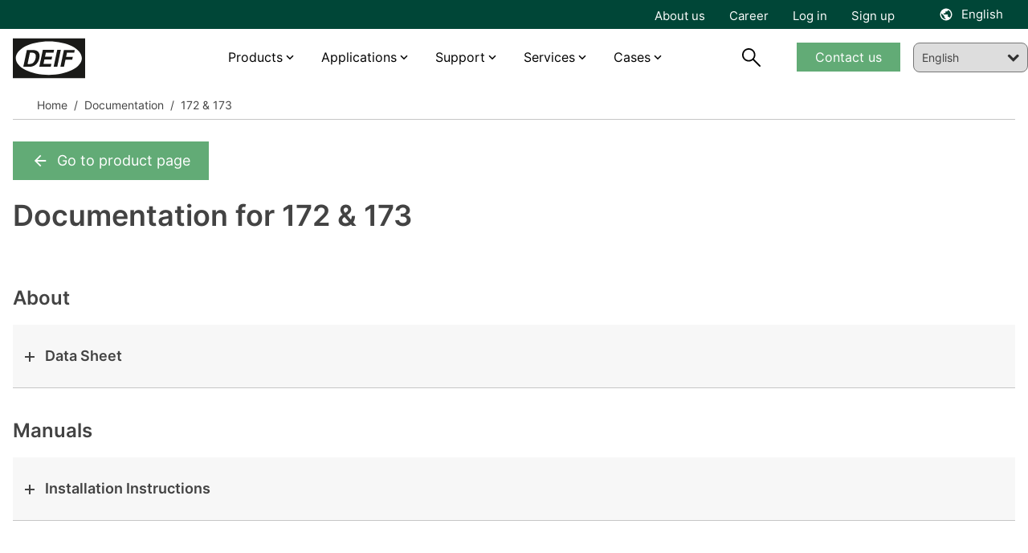

--- FILE ---
content_type: text/html; charset=utf-8
request_url: https://www.google.com/recaptcha/api2/anchor?ar=1&k=6Lf1QnwaAAAAAGeLG11gU6TXw6J9PpAt687LjTIF&co=aHR0cHM6Ly93d3cuZGVpZi5jb206NDQz&hl=en&v=N67nZn4AqZkNcbeMu4prBgzg&size=invisible&anchor-ms=20000&execute-ms=30000&cb=2yaiur3kj7go
body_size: 48896
content:
<!DOCTYPE HTML><html dir="ltr" lang="en"><head><meta http-equiv="Content-Type" content="text/html; charset=UTF-8">
<meta http-equiv="X-UA-Compatible" content="IE=edge">
<title>reCAPTCHA</title>
<style type="text/css">
/* cyrillic-ext */
@font-face {
  font-family: 'Roboto';
  font-style: normal;
  font-weight: 400;
  font-stretch: 100%;
  src: url(//fonts.gstatic.com/s/roboto/v48/KFO7CnqEu92Fr1ME7kSn66aGLdTylUAMa3GUBHMdazTgWw.woff2) format('woff2');
  unicode-range: U+0460-052F, U+1C80-1C8A, U+20B4, U+2DE0-2DFF, U+A640-A69F, U+FE2E-FE2F;
}
/* cyrillic */
@font-face {
  font-family: 'Roboto';
  font-style: normal;
  font-weight: 400;
  font-stretch: 100%;
  src: url(//fonts.gstatic.com/s/roboto/v48/KFO7CnqEu92Fr1ME7kSn66aGLdTylUAMa3iUBHMdazTgWw.woff2) format('woff2');
  unicode-range: U+0301, U+0400-045F, U+0490-0491, U+04B0-04B1, U+2116;
}
/* greek-ext */
@font-face {
  font-family: 'Roboto';
  font-style: normal;
  font-weight: 400;
  font-stretch: 100%;
  src: url(//fonts.gstatic.com/s/roboto/v48/KFO7CnqEu92Fr1ME7kSn66aGLdTylUAMa3CUBHMdazTgWw.woff2) format('woff2');
  unicode-range: U+1F00-1FFF;
}
/* greek */
@font-face {
  font-family: 'Roboto';
  font-style: normal;
  font-weight: 400;
  font-stretch: 100%;
  src: url(//fonts.gstatic.com/s/roboto/v48/KFO7CnqEu92Fr1ME7kSn66aGLdTylUAMa3-UBHMdazTgWw.woff2) format('woff2');
  unicode-range: U+0370-0377, U+037A-037F, U+0384-038A, U+038C, U+038E-03A1, U+03A3-03FF;
}
/* math */
@font-face {
  font-family: 'Roboto';
  font-style: normal;
  font-weight: 400;
  font-stretch: 100%;
  src: url(//fonts.gstatic.com/s/roboto/v48/KFO7CnqEu92Fr1ME7kSn66aGLdTylUAMawCUBHMdazTgWw.woff2) format('woff2');
  unicode-range: U+0302-0303, U+0305, U+0307-0308, U+0310, U+0312, U+0315, U+031A, U+0326-0327, U+032C, U+032F-0330, U+0332-0333, U+0338, U+033A, U+0346, U+034D, U+0391-03A1, U+03A3-03A9, U+03B1-03C9, U+03D1, U+03D5-03D6, U+03F0-03F1, U+03F4-03F5, U+2016-2017, U+2034-2038, U+203C, U+2040, U+2043, U+2047, U+2050, U+2057, U+205F, U+2070-2071, U+2074-208E, U+2090-209C, U+20D0-20DC, U+20E1, U+20E5-20EF, U+2100-2112, U+2114-2115, U+2117-2121, U+2123-214F, U+2190, U+2192, U+2194-21AE, U+21B0-21E5, U+21F1-21F2, U+21F4-2211, U+2213-2214, U+2216-22FF, U+2308-230B, U+2310, U+2319, U+231C-2321, U+2336-237A, U+237C, U+2395, U+239B-23B7, U+23D0, U+23DC-23E1, U+2474-2475, U+25AF, U+25B3, U+25B7, U+25BD, U+25C1, U+25CA, U+25CC, U+25FB, U+266D-266F, U+27C0-27FF, U+2900-2AFF, U+2B0E-2B11, U+2B30-2B4C, U+2BFE, U+3030, U+FF5B, U+FF5D, U+1D400-1D7FF, U+1EE00-1EEFF;
}
/* symbols */
@font-face {
  font-family: 'Roboto';
  font-style: normal;
  font-weight: 400;
  font-stretch: 100%;
  src: url(//fonts.gstatic.com/s/roboto/v48/KFO7CnqEu92Fr1ME7kSn66aGLdTylUAMaxKUBHMdazTgWw.woff2) format('woff2');
  unicode-range: U+0001-000C, U+000E-001F, U+007F-009F, U+20DD-20E0, U+20E2-20E4, U+2150-218F, U+2190, U+2192, U+2194-2199, U+21AF, U+21E6-21F0, U+21F3, U+2218-2219, U+2299, U+22C4-22C6, U+2300-243F, U+2440-244A, U+2460-24FF, U+25A0-27BF, U+2800-28FF, U+2921-2922, U+2981, U+29BF, U+29EB, U+2B00-2BFF, U+4DC0-4DFF, U+FFF9-FFFB, U+10140-1018E, U+10190-1019C, U+101A0, U+101D0-101FD, U+102E0-102FB, U+10E60-10E7E, U+1D2C0-1D2D3, U+1D2E0-1D37F, U+1F000-1F0FF, U+1F100-1F1AD, U+1F1E6-1F1FF, U+1F30D-1F30F, U+1F315, U+1F31C, U+1F31E, U+1F320-1F32C, U+1F336, U+1F378, U+1F37D, U+1F382, U+1F393-1F39F, U+1F3A7-1F3A8, U+1F3AC-1F3AF, U+1F3C2, U+1F3C4-1F3C6, U+1F3CA-1F3CE, U+1F3D4-1F3E0, U+1F3ED, U+1F3F1-1F3F3, U+1F3F5-1F3F7, U+1F408, U+1F415, U+1F41F, U+1F426, U+1F43F, U+1F441-1F442, U+1F444, U+1F446-1F449, U+1F44C-1F44E, U+1F453, U+1F46A, U+1F47D, U+1F4A3, U+1F4B0, U+1F4B3, U+1F4B9, U+1F4BB, U+1F4BF, U+1F4C8-1F4CB, U+1F4D6, U+1F4DA, U+1F4DF, U+1F4E3-1F4E6, U+1F4EA-1F4ED, U+1F4F7, U+1F4F9-1F4FB, U+1F4FD-1F4FE, U+1F503, U+1F507-1F50B, U+1F50D, U+1F512-1F513, U+1F53E-1F54A, U+1F54F-1F5FA, U+1F610, U+1F650-1F67F, U+1F687, U+1F68D, U+1F691, U+1F694, U+1F698, U+1F6AD, U+1F6B2, U+1F6B9-1F6BA, U+1F6BC, U+1F6C6-1F6CF, U+1F6D3-1F6D7, U+1F6E0-1F6EA, U+1F6F0-1F6F3, U+1F6F7-1F6FC, U+1F700-1F7FF, U+1F800-1F80B, U+1F810-1F847, U+1F850-1F859, U+1F860-1F887, U+1F890-1F8AD, U+1F8B0-1F8BB, U+1F8C0-1F8C1, U+1F900-1F90B, U+1F93B, U+1F946, U+1F984, U+1F996, U+1F9E9, U+1FA00-1FA6F, U+1FA70-1FA7C, U+1FA80-1FA89, U+1FA8F-1FAC6, U+1FACE-1FADC, U+1FADF-1FAE9, U+1FAF0-1FAF8, U+1FB00-1FBFF;
}
/* vietnamese */
@font-face {
  font-family: 'Roboto';
  font-style: normal;
  font-weight: 400;
  font-stretch: 100%;
  src: url(//fonts.gstatic.com/s/roboto/v48/KFO7CnqEu92Fr1ME7kSn66aGLdTylUAMa3OUBHMdazTgWw.woff2) format('woff2');
  unicode-range: U+0102-0103, U+0110-0111, U+0128-0129, U+0168-0169, U+01A0-01A1, U+01AF-01B0, U+0300-0301, U+0303-0304, U+0308-0309, U+0323, U+0329, U+1EA0-1EF9, U+20AB;
}
/* latin-ext */
@font-face {
  font-family: 'Roboto';
  font-style: normal;
  font-weight: 400;
  font-stretch: 100%;
  src: url(//fonts.gstatic.com/s/roboto/v48/KFO7CnqEu92Fr1ME7kSn66aGLdTylUAMa3KUBHMdazTgWw.woff2) format('woff2');
  unicode-range: U+0100-02BA, U+02BD-02C5, U+02C7-02CC, U+02CE-02D7, U+02DD-02FF, U+0304, U+0308, U+0329, U+1D00-1DBF, U+1E00-1E9F, U+1EF2-1EFF, U+2020, U+20A0-20AB, U+20AD-20C0, U+2113, U+2C60-2C7F, U+A720-A7FF;
}
/* latin */
@font-face {
  font-family: 'Roboto';
  font-style: normal;
  font-weight: 400;
  font-stretch: 100%;
  src: url(//fonts.gstatic.com/s/roboto/v48/KFO7CnqEu92Fr1ME7kSn66aGLdTylUAMa3yUBHMdazQ.woff2) format('woff2');
  unicode-range: U+0000-00FF, U+0131, U+0152-0153, U+02BB-02BC, U+02C6, U+02DA, U+02DC, U+0304, U+0308, U+0329, U+2000-206F, U+20AC, U+2122, U+2191, U+2193, U+2212, U+2215, U+FEFF, U+FFFD;
}
/* cyrillic-ext */
@font-face {
  font-family: 'Roboto';
  font-style: normal;
  font-weight: 500;
  font-stretch: 100%;
  src: url(//fonts.gstatic.com/s/roboto/v48/KFO7CnqEu92Fr1ME7kSn66aGLdTylUAMa3GUBHMdazTgWw.woff2) format('woff2');
  unicode-range: U+0460-052F, U+1C80-1C8A, U+20B4, U+2DE0-2DFF, U+A640-A69F, U+FE2E-FE2F;
}
/* cyrillic */
@font-face {
  font-family: 'Roboto';
  font-style: normal;
  font-weight: 500;
  font-stretch: 100%;
  src: url(//fonts.gstatic.com/s/roboto/v48/KFO7CnqEu92Fr1ME7kSn66aGLdTylUAMa3iUBHMdazTgWw.woff2) format('woff2');
  unicode-range: U+0301, U+0400-045F, U+0490-0491, U+04B0-04B1, U+2116;
}
/* greek-ext */
@font-face {
  font-family: 'Roboto';
  font-style: normal;
  font-weight: 500;
  font-stretch: 100%;
  src: url(//fonts.gstatic.com/s/roboto/v48/KFO7CnqEu92Fr1ME7kSn66aGLdTylUAMa3CUBHMdazTgWw.woff2) format('woff2');
  unicode-range: U+1F00-1FFF;
}
/* greek */
@font-face {
  font-family: 'Roboto';
  font-style: normal;
  font-weight: 500;
  font-stretch: 100%;
  src: url(//fonts.gstatic.com/s/roboto/v48/KFO7CnqEu92Fr1ME7kSn66aGLdTylUAMa3-UBHMdazTgWw.woff2) format('woff2');
  unicode-range: U+0370-0377, U+037A-037F, U+0384-038A, U+038C, U+038E-03A1, U+03A3-03FF;
}
/* math */
@font-face {
  font-family: 'Roboto';
  font-style: normal;
  font-weight: 500;
  font-stretch: 100%;
  src: url(//fonts.gstatic.com/s/roboto/v48/KFO7CnqEu92Fr1ME7kSn66aGLdTylUAMawCUBHMdazTgWw.woff2) format('woff2');
  unicode-range: U+0302-0303, U+0305, U+0307-0308, U+0310, U+0312, U+0315, U+031A, U+0326-0327, U+032C, U+032F-0330, U+0332-0333, U+0338, U+033A, U+0346, U+034D, U+0391-03A1, U+03A3-03A9, U+03B1-03C9, U+03D1, U+03D5-03D6, U+03F0-03F1, U+03F4-03F5, U+2016-2017, U+2034-2038, U+203C, U+2040, U+2043, U+2047, U+2050, U+2057, U+205F, U+2070-2071, U+2074-208E, U+2090-209C, U+20D0-20DC, U+20E1, U+20E5-20EF, U+2100-2112, U+2114-2115, U+2117-2121, U+2123-214F, U+2190, U+2192, U+2194-21AE, U+21B0-21E5, U+21F1-21F2, U+21F4-2211, U+2213-2214, U+2216-22FF, U+2308-230B, U+2310, U+2319, U+231C-2321, U+2336-237A, U+237C, U+2395, U+239B-23B7, U+23D0, U+23DC-23E1, U+2474-2475, U+25AF, U+25B3, U+25B7, U+25BD, U+25C1, U+25CA, U+25CC, U+25FB, U+266D-266F, U+27C0-27FF, U+2900-2AFF, U+2B0E-2B11, U+2B30-2B4C, U+2BFE, U+3030, U+FF5B, U+FF5D, U+1D400-1D7FF, U+1EE00-1EEFF;
}
/* symbols */
@font-face {
  font-family: 'Roboto';
  font-style: normal;
  font-weight: 500;
  font-stretch: 100%;
  src: url(//fonts.gstatic.com/s/roboto/v48/KFO7CnqEu92Fr1ME7kSn66aGLdTylUAMaxKUBHMdazTgWw.woff2) format('woff2');
  unicode-range: U+0001-000C, U+000E-001F, U+007F-009F, U+20DD-20E0, U+20E2-20E4, U+2150-218F, U+2190, U+2192, U+2194-2199, U+21AF, U+21E6-21F0, U+21F3, U+2218-2219, U+2299, U+22C4-22C6, U+2300-243F, U+2440-244A, U+2460-24FF, U+25A0-27BF, U+2800-28FF, U+2921-2922, U+2981, U+29BF, U+29EB, U+2B00-2BFF, U+4DC0-4DFF, U+FFF9-FFFB, U+10140-1018E, U+10190-1019C, U+101A0, U+101D0-101FD, U+102E0-102FB, U+10E60-10E7E, U+1D2C0-1D2D3, U+1D2E0-1D37F, U+1F000-1F0FF, U+1F100-1F1AD, U+1F1E6-1F1FF, U+1F30D-1F30F, U+1F315, U+1F31C, U+1F31E, U+1F320-1F32C, U+1F336, U+1F378, U+1F37D, U+1F382, U+1F393-1F39F, U+1F3A7-1F3A8, U+1F3AC-1F3AF, U+1F3C2, U+1F3C4-1F3C6, U+1F3CA-1F3CE, U+1F3D4-1F3E0, U+1F3ED, U+1F3F1-1F3F3, U+1F3F5-1F3F7, U+1F408, U+1F415, U+1F41F, U+1F426, U+1F43F, U+1F441-1F442, U+1F444, U+1F446-1F449, U+1F44C-1F44E, U+1F453, U+1F46A, U+1F47D, U+1F4A3, U+1F4B0, U+1F4B3, U+1F4B9, U+1F4BB, U+1F4BF, U+1F4C8-1F4CB, U+1F4D6, U+1F4DA, U+1F4DF, U+1F4E3-1F4E6, U+1F4EA-1F4ED, U+1F4F7, U+1F4F9-1F4FB, U+1F4FD-1F4FE, U+1F503, U+1F507-1F50B, U+1F50D, U+1F512-1F513, U+1F53E-1F54A, U+1F54F-1F5FA, U+1F610, U+1F650-1F67F, U+1F687, U+1F68D, U+1F691, U+1F694, U+1F698, U+1F6AD, U+1F6B2, U+1F6B9-1F6BA, U+1F6BC, U+1F6C6-1F6CF, U+1F6D3-1F6D7, U+1F6E0-1F6EA, U+1F6F0-1F6F3, U+1F6F7-1F6FC, U+1F700-1F7FF, U+1F800-1F80B, U+1F810-1F847, U+1F850-1F859, U+1F860-1F887, U+1F890-1F8AD, U+1F8B0-1F8BB, U+1F8C0-1F8C1, U+1F900-1F90B, U+1F93B, U+1F946, U+1F984, U+1F996, U+1F9E9, U+1FA00-1FA6F, U+1FA70-1FA7C, U+1FA80-1FA89, U+1FA8F-1FAC6, U+1FACE-1FADC, U+1FADF-1FAE9, U+1FAF0-1FAF8, U+1FB00-1FBFF;
}
/* vietnamese */
@font-face {
  font-family: 'Roboto';
  font-style: normal;
  font-weight: 500;
  font-stretch: 100%;
  src: url(//fonts.gstatic.com/s/roboto/v48/KFO7CnqEu92Fr1ME7kSn66aGLdTylUAMa3OUBHMdazTgWw.woff2) format('woff2');
  unicode-range: U+0102-0103, U+0110-0111, U+0128-0129, U+0168-0169, U+01A0-01A1, U+01AF-01B0, U+0300-0301, U+0303-0304, U+0308-0309, U+0323, U+0329, U+1EA0-1EF9, U+20AB;
}
/* latin-ext */
@font-face {
  font-family: 'Roboto';
  font-style: normal;
  font-weight: 500;
  font-stretch: 100%;
  src: url(//fonts.gstatic.com/s/roboto/v48/KFO7CnqEu92Fr1ME7kSn66aGLdTylUAMa3KUBHMdazTgWw.woff2) format('woff2');
  unicode-range: U+0100-02BA, U+02BD-02C5, U+02C7-02CC, U+02CE-02D7, U+02DD-02FF, U+0304, U+0308, U+0329, U+1D00-1DBF, U+1E00-1E9F, U+1EF2-1EFF, U+2020, U+20A0-20AB, U+20AD-20C0, U+2113, U+2C60-2C7F, U+A720-A7FF;
}
/* latin */
@font-face {
  font-family: 'Roboto';
  font-style: normal;
  font-weight: 500;
  font-stretch: 100%;
  src: url(//fonts.gstatic.com/s/roboto/v48/KFO7CnqEu92Fr1ME7kSn66aGLdTylUAMa3yUBHMdazQ.woff2) format('woff2');
  unicode-range: U+0000-00FF, U+0131, U+0152-0153, U+02BB-02BC, U+02C6, U+02DA, U+02DC, U+0304, U+0308, U+0329, U+2000-206F, U+20AC, U+2122, U+2191, U+2193, U+2212, U+2215, U+FEFF, U+FFFD;
}
/* cyrillic-ext */
@font-face {
  font-family: 'Roboto';
  font-style: normal;
  font-weight: 900;
  font-stretch: 100%;
  src: url(//fonts.gstatic.com/s/roboto/v48/KFO7CnqEu92Fr1ME7kSn66aGLdTylUAMa3GUBHMdazTgWw.woff2) format('woff2');
  unicode-range: U+0460-052F, U+1C80-1C8A, U+20B4, U+2DE0-2DFF, U+A640-A69F, U+FE2E-FE2F;
}
/* cyrillic */
@font-face {
  font-family: 'Roboto';
  font-style: normal;
  font-weight: 900;
  font-stretch: 100%;
  src: url(//fonts.gstatic.com/s/roboto/v48/KFO7CnqEu92Fr1ME7kSn66aGLdTylUAMa3iUBHMdazTgWw.woff2) format('woff2');
  unicode-range: U+0301, U+0400-045F, U+0490-0491, U+04B0-04B1, U+2116;
}
/* greek-ext */
@font-face {
  font-family: 'Roboto';
  font-style: normal;
  font-weight: 900;
  font-stretch: 100%;
  src: url(//fonts.gstatic.com/s/roboto/v48/KFO7CnqEu92Fr1ME7kSn66aGLdTylUAMa3CUBHMdazTgWw.woff2) format('woff2');
  unicode-range: U+1F00-1FFF;
}
/* greek */
@font-face {
  font-family: 'Roboto';
  font-style: normal;
  font-weight: 900;
  font-stretch: 100%;
  src: url(//fonts.gstatic.com/s/roboto/v48/KFO7CnqEu92Fr1ME7kSn66aGLdTylUAMa3-UBHMdazTgWw.woff2) format('woff2');
  unicode-range: U+0370-0377, U+037A-037F, U+0384-038A, U+038C, U+038E-03A1, U+03A3-03FF;
}
/* math */
@font-face {
  font-family: 'Roboto';
  font-style: normal;
  font-weight: 900;
  font-stretch: 100%;
  src: url(//fonts.gstatic.com/s/roboto/v48/KFO7CnqEu92Fr1ME7kSn66aGLdTylUAMawCUBHMdazTgWw.woff2) format('woff2');
  unicode-range: U+0302-0303, U+0305, U+0307-0308, U+0310, U+0312, U+0315, U+031A, U+0326-0327, U+032C, U+032F-0330, U+0332-0333, U+0338, U+033A, U+0346, U+034D, U+0391-03A1, U+03A3-03A9, U+03B1-03C9, U+03D1, U+03D5-03D6, U+03F0-03F1, U+03F4-03F5, U+2016-2017, U+2034-2038, U+203C, U+2040, U+2043, U+2047, U+2050, U+2057, U+205F, U+2070-2071, U+2074-208E, U+2090-209C, U+20D0-20DC, U+20E1, U+20E5-20EF, U+2100-2112, U+2114-2115, U+2117-2121, U+2123-214F, U+2190, U+2192, U+2194-21AE, U+21B0-21E5, U+21F1-21F2, U+21F4-2211, U+2213-2214, U+2216-22FF, U+2308-230B, U+2310, U+2319, U+231C-2321, U+2336-237A, U+237C, U+2395, U+239B-23B7, U+23D0, U+23DC-23E1, U+2474-2475, U+25AF, U+25B3, U+25B7, U+25BD, U+25C1, U+25CA, U+25CC, U+25FB, U+266D-266F, U+27C0-27FF, U+2900-2AFF, U+2B0E-2B11, U+2B30-2B4C, U+2BFE, U+3030, U+FF5B, U+FF5D, U+1D400-1D7FF, U+1EE00-1EEFF;
}
/* symbols */
@font-face {
  font-family: 'Roboto';
  font-style: normal;
  font-weight: 900;
  font-stretch: 100%;
  src: url(//fonts.gstatic.com/s/roboto/v48/KFO7CnqEu92Fr1ME7kSn66aGLdTylUAMaxKUBHMdazTgWw.woff2) format('woff2');
  unicode-range: U+0001-000C, U+000E-001F, U+007F-009F, U+20DD-20E0, U+20E2-20E4, U+2150-218F, U+2190, U+2192, U+2194-2199, U+21AF, U+21E6-21F0, U+21F3, U+2218-2219, U+2299, U+22C4-22C6, U+2300-243F, U+2440-244A, U+2460-24FF, U+25A0-27BF, U+2800-28FF, U+2921-2922, U+2981, U+29BF, U+29EB, U+2B00-2BFF, U+4DC0-4DFF, U+FFF9-FFFB, U+10140-1018E, U+10190-1019C, U+101A0, U+101D0-101FD, U+102E0-102FB, U+10E60-10E7E, U+1D2C0-1D2D3, U+1D2E0-1D37F, U+1F000-1F0FF, U+1F100-1F1AD, U+1F1E6-1F1FF, U+1F30D-1F30F, U+1F315, U+1F31C, U+1F31E, U+1F320-1F32C, U+1F336, U+1F378, U+1F37D, U+1F382, U+1F393-1F39F, U+1F3A7-1F3A8, U+1F3AC-1F3AF, U+1F3C2, U+1F3C4-1F3C6, U+1F3CA-1F3CE, U+1F3D4-1F3E0, U+1F3ED, U+1F3F1-1F3F3, U+1F3F5-1F3F7, U+1F408, U+1F415, U+1F41F, U+1F426, U+1F43F, U+1F441-1F442, U+1F444, U+1F446-1F449, U+1F44C-1F44E, U+1F453, U+1F46A, U+1F47D, U+1F4A3, U+1F4B0, U+1F4B3, U+1F4B9, U+1F4BB, U+1F4BF, U+1F4C8-1F4CB, U+1F4D6, U+1F4DA, U+1F4DF, U+1F4E3-1F4E6, U+1F4EA-1F4ED, U+1F4F7, U+1F4F9-1F4FB, U+1F4FD-1F4FE, U+1F503, U+1F507-1F50B, U+1F50D, U+1F512-1F513, U+1F53E-1F54A, U+1F54F-1F5FA, U+1F610, U+1F650-1F67F, U+1F687, U+1F68D, U+1F691, U+1F694, U+1F698, U+1F6AD, U+1F6B2, U+1F6B9-1F6BA, U+1F6BC, U+1F6C6-1F6CF, U+1F6D3-1F6D7, U+1F6E0-1F6EA, U+1F6F0-1F6F3, U+1F6F7-1F6FC, U+1F700-1F7FF, U+1F800-1F80B, U+1F810-1F847, U+1F850-1F859, U+1F860-1F887, U+1F890-1F8AD, U+1F8B0-1F8BB, U+1F8C0-1F8C1, U+1F900-1F90B, U+1F93B, U+1F946, U+1F984, U+1F996, U+1F9E9, U+1FA00-1FA6F, U+1FA70-1FA7C, U+1FA80-1FA89, U+1FA8F-1FAC6, U+1FACE-1FADC, U+1FADF-1FAE9, U+1FAF0-1FAF8, U+1FB00-1FBFF;
}
/* vietnamese */
@font-face {
  font-family: 'Roboto';
  font-style: normal;
  font-weight: 900;
  font-stretch: 100%;
  src: url(//fonts.gstatic.com/s/roboto/v48/KFO7CnqEu92Fr1ME7kSn66aGLdTylUAMa3OUBHMdazTgWw.woff2) format('woff2');
  unicode-range: U+0102-0103, U+0110-0111, U+0128-0129, U+0168-0169, U+01A0-01A1, U+01AF-01B0, U+0300-0301, U+0303-0304, U+0308-0309, U+0323, U+0329, U+1EA0-1EF9, U+20AB;
}
/* latin-ext */
@font-face {
  font-family: 'Roboto';
  font-style: normal;
  font-weight: 900;
  font-stretch: 100%;
  src: url(//fonts.gstatic.com/s/roboto/v48/KFO7CnqEu92Fr1ME7kSn66aGLdTylUAMa3KUBHMdazTgWw.woff2) format('woff2');
  unicode-range: U+0100-02BA, U+02BD-02C5, U+02C7-02CC, U+02CE-02D7, U+02DD-02FF, U+0304, U+0308, U+0329, U+1D00-1DBF, U+1E00-1E9F, U+1EF2-1EFF, U+2020, U+20A0-20AB, U+20AD-20C0, U+2113, U+2C60-2C7F, U+A720-A7FF;
}
/* latin */
@font-face {
  font-family: 'Roboto';
  font-style: normal;
  font-weight: 900;
  font-stretch: 100%;
  src: url(//fonts.gstatic.com/s/roboto/v48/KFO7CnqEu92Fr1ME7kSn66aGLdTylUAMa3yUBHMdazQ.woff2) format('woff2');
  unicode-range: U+0000-00FF, U+0131, U+0152-0153, U+02BB-02BC, U+02C6, U+02DA, U+02DC, U+0304, U+0308, U+0329, U+2000-206F, U+20AC, U+2122, U+2191, U+2193, U+2212, U+2215, U+FEFF, U+FFFD;
}

</style>
<link rel="stylesheet" type="text/css" href="https://www.gstatic.com/recaptcha/releases/N67nZn4AqZkNcbeMu4prBgzg/styles__ltr.css">
<script nonce="oqSQJesst2DgcvvEqjQdfQ" type="text/javascript">window['__recaptcha_api'] = 'https://www.google.com/recaptcha/api2/';</script>
<script type="text/javascript" src="https://www.gstatic.com/recaptcha/releases/N67nZn4AqZkNcbeMu4prBgzg/recaptcha__en.js" nonce="oqSQJesst2DgcvvEqjQdfQ">
      
    </script></head>
<body><div id="rc-anchor-alert" class="rc-anchor-alert"></div>
<input type="hidden" id="recaptcha-token" value="[base64]">
<script type="text/javascript" nonce="oqSQJesst2DgcvvEqjQdfQ">
      recaptcha.anchor.Main.init("[\x22ainput\x22,[\x22bgdata\x22,\x22\x22,\[base64]/[base64]/[base64]/ZyhXLGgpOnEoW04sMjEsbF0sVywwKSxoKSxmYWxzZSxmYWxzZSl9Y2F0Y2goayl7RygzNTgsVyk/[base64]/[base64]/[base64]/[base64]/[base64]/[base64]/[base64]/bmV3IEJbT10oRFswXSk6dz09Mj9uZXcgQltPXShEWzBdLERbMV0pOnc9PTM/bmV3IEJbT10oRFswXSxEWzFdLERbMl0pOnc9PTQ/[base64]/[base64]/[base64]/[base64]/[base64]\\u003d\x22,\[base64]\\u003d\\u003d\x22,\x22bVtVw74Rwow6wr7DjcK4w7fDlWlWw7EKw7HDhh07RsOVwpx/f8KfIkbCiArDsEodesKfTULCmxJkJMKnOsKNw6TCkQTDqHAHwqEEwrBRw7Nkw7vDtsO1w6/Dk8KVfBfDqiA2U11RFxIiwpBfwokVwr1Gw5tZPh7CtjvCn8K0wos5w4liw4fCuVQAw4bCoCPDm8Kaw7vCrkrDqR/CgsOdFRhXM8OHw7d5wqjCtcOcwoEtwrZAw6ExSMOewqXDq8KAMkDCkMOnwowPw5rDmQ08w6rDn8KDIkQzbinCsDNGSsOFW0bDrMKQwqzCoy/Cm8OYw4bCh8KowpIqVMKUZ8K4O8OZwqrDiUJ2wpRQwrXCt2kMKMKaZ8KrfCjCsHsJJsKVwq7DrMOrHgsGPU3CpkXCvnbCvk4kO8OARsOlV1DCkmTDqRrDjWHDmMOQdcOCwqLCt8OtwrV4AyzDj8OSKsOlwpHCs8KKKMK/RQxXeEDDusOjD8O/J2wyw7xaw6HDtToEw5vDlsK+wokuw5ogaUQpDjpgwpphwrXClWU7eMKJw6rCrSQzPArDvTxPAMKybcOJfwjDm8OGwpAfAcKVLgt3w7Ezw6nDjcOKBRrDkVfDjcK9IXgAw4XCtcKfw5vCr8OKwqXCv0Mswq/CiyLCq8OXFEhZXSkAwrbCicOkw67ClcKCw4EVYR5zaFUWwpPCq3HDtlrCgsOEw4vDlsKjT2jDkmPCmMOUw4rDssKewoEqNBXClholGiDCv8OTMnvCk1vCgcOBwr3CtEkjeQh4w77DoVzCsghHFX9mw5TDlj1/[base64]/CgMOjWQgoT8O+dxEyw41+w4RsYzYNasO8UxNUYsKTNyrDkG7Cg8Kjw553w73CuMK/w4PCmsKZaG4jwpBGd8KnDRfDhsKLwppwYwtGwpfCpjPDlygUIcONwplPwq1DUMK/TMOzwqHDh0cETTlebmzDh1DCq2bCgcONwqfDqcKKFcKUK01Ewo/DvDomP8K8w7bChnQqNUvChR5swq16MsKrChLDtcOoA8K3aSV0Xw0GMsOZIzPCncO6w7k/[base64]/Dr8OEwqHCg8Kcwpt5w7rCvsKpTUXDi8KiXMKCwr4rwpsUw4XCvDUuw6YBwqLDiwJ0w6vDlsKuwqxuRSDDvSBLwpfCkW/DjVbCmcO9O8K3UcKJwp/CpcK0w5bDhMKDJcKPwpjDgcKHw59fw4xvQDoIZ0USfMOudCnDv8KRSsKDw7dRUgJAwrtmPMONL8K/X8OGw7Aawr5VOcOCwr9/DMKHw4Edw65xccOzbsOSNMOYJU5KwpXCgFbDg8KewpHDq8KMZcKbVUgRCUAOVnF5wpY0A1HDgcOswqVRF18dw7EaenDCncOaw7TCjUPDssOMV8OaBsK/wqoybcOQZGMLe3klby7DqTzDpMKYSsKPw5PCncKNfS3CpsKLbwfDqsKiNHwoGsOqVsOkwpXDjRrDtsKGw4/DgcOMwr7DgV5DCjkuwr8LIBfDi8KPwpQdw6UPw7ohwpjDs8KOKzkww4hJw5TCtU7DiMOzFsO1EcO6wofCmMKCS3xmwosJRCoAL8KKw5vCsg/[base64]/DpRfCncOhbcOWK8OrDXR2YMOlwpzDhsO/wrJxKsO6U8KDf8K7c8KbwrJHw786wqzCtBEDwprDjyNAw6jCtmxJw6XClzN0aHsvYsKmw49LQcKBKcOvTcOuDcOnFnAowpU6JxDDg8O/wrXDjmTCvHMzw6FTFcOFOMKywozDmGljc8Oiw4XCvhFSw53Cr8OCwr5qw4fCqcKDDBHCvsKXQ2EIw7fCkcK9w7YUwr0Uw7/DsF1TwqPDlnVow4LClsOvA8KzwqsHesKSwppww7AVw5nDuMOBw6VHCsOew4/Cn8KCw7d0wpHCi8Otw67Dhl/[base64]/DscOhwr19w5dgesOnQ8Kvw6bDnsKbXzHCs8O9w7TCj8OhFijCh0XDkRNzwoZ7wrDCjMO2QVvDtBjCk8OTBQDCqsOww5d7AMOvw7Ihw6k4ND8JbsK6HU/CrcO5w490w5nCisKZw7owLj7Dq13CjR5Yw6sZwoU6DCgOw7NwVRzDsQxVw6TDrMOXcBlPwqhKwpIpwrzDnCjCiCTCpcO8w6nDvsKEOgpYTcKPwq/[base64]/CunhTPkgRaMKOPmIPS8Ouw5ovw70lw68vwrwASD7DgR4yA8OndMKpw4nCq8ONw57Cn20ybcOcw5UEfcO1AGcreFtlwrcSwr8jwqjDvsKRYsOew57DncO/HyQWJQvDi8OwwpIzw4plwr/DgQ/CiMKSwq55wrrCoz/CpMOCFBo0D1XDvsOBbgE6w7HDmizCkMKcw79oA3khwqscLMKjQcO0w5sJwoQiGsKew4jClsOkMsKcwpxQPQrDtnNDP8K9Ux7CoWIDwqbClCYjw6ZcGcKxQF3DowrDjMOYflTCtlc8woMLCsOlTcKbLQk6cw/Cik3CgMOKSXrCtx7DrWZKdsO3w5oRwpDCs8OLYnFHO2ZMEcOww7DCq8OCwrjDuwk/w51EMnvCnMOOJ0bDq8OXwooWKMO0wpTCjUAhW8KJC1vDqgvCmMKYTTh6w7dlYFrDuhtVwobCrhrDnkdaw4VRw7nDr35TCsOkWsKswoQnwp5IwqkZwrPDrsKmwqLCsD/DscOzbU3DkcKIDcKrSlfDqTcFwo8YZcKqw7/CmsOhw59nwoV+wrw8bxPCsUrCigoPw4/DpMKLTcOBPkUWwqw4wpvCjsKIwrHCnsKiw7zDgMKAwo0kwpc3PjV0wpw8T8KUw7vDtyU6bCgKKMKZwozCmsKAO0/DuR7DmCpKR8OSw4PDtsObwojCh0Frwp/CisO/KMOywpMHbT7CoMK6fQ8aw7LDt0zDoRd/wr5NCmRDamfDuEfCicKOWy7DkMKQw4IGYcOww73ChsO6w7bDncOjwp/[base64]/DkcOcw5EMwrLCrjJvIMOnPnDCoMOKTQp3wqIQwr10I8KTw4cKw4VVwpPCuErDr8KFf8Oyw5BfwpR5wrjCqX8ew7bDnWvCmcOew7ReYzl5wo3Dlm1uwpJ2e8O/w5zCt1RBw5bDhMKMLsK7Bj/[base64]/CksOqw4vDmwvCmFwYw7PCtw3DiHx/[base64]/wqU1w57ClMOtNyxiRD/CgMO/[base64]/ComFmbsO0w4RWDVM5YEnCgsOeU0HDsMKBwqpww4k2WFfDjkURwr/DvMOJw7DCn8KKw7R1bHsFKkAlYhPCmcO2XBxTw5LCmAXDmUE6woE+wqw6wq/DnMOhwqQPw5vClsK7w6rDhizDkRXDhh1jwoRqNUzCksOuw4DDscOCw6TCnMKiaMKNUMKGw43CoEXClsKawo5OwrvCnk9Qw5zDosKzHj0ZwrHCpDbCqV/CmcO7woTCr0s9wpp6w6LCqsO8I8KrScOUQ35BeDkacMK/wp0ew7cDZ04zfsOZLHtTPkbCvhthd8OAEjwYIMKTKUTCv3HCtX8gw6hiw5XCkcO6w5pGwqTDiAQUMBt8wpHCocKsw5HCp0TClyLDk8OywqFHw4/[base64]/CucObwpDDpsOawr/Dh8OHYkQSwqjDscK3w4AFdCbChcOYcFHCmsO9V2rChMOvw4IbOsOLWcKLwo4BcXLDicKqw67DlSPCscK+w63CojTDmsKJwpsjcVdzJHJ2wqHDu8OFTh7DlgkVeMO8w5Ffw6xPw7JRHjTCtMOWBEbCl8KBK8O2w7PDsiw8w6rComNGwrJEwrnDuiTDp8OhwqBcNcKowo/DsMOXw4fChcKgwr5AGzXDpCxYWcObwprClcO7w6XDpMKuw5bCr8OGHcKfF1rCqcOpwqMdVUt8OcO8B3LClsK9wpLCrsOcSsKQwpPDpUTDlcKPwoXDpGx6w6zCisKDB8OQOsOmS2dsPMK6cCFTdD7Du0V/w6hGDyRwB8O4w5rDmm/Di1DDi8O5BsOKO8OJwp/[base64]/wo/Cl8O2LsOJBMO9wpAJw6pjw5zCvMKZwrljwqpiwoPDg8OGK8OcQcKhYGvDgcKbw6ZyKEvCgcKTFXfDimXDrWjCqi8qYQrCgTLDr1ELKkZ/Y8OSSsOmwpFTG0XDuDZeGsOhdjhUwo0hw4TDjMO+MsKwwrrCg8K7w51BwrtfBcK3dHjDv8KeEsOiw4bDrUrCg8OdwpVlJ8OcNCzCqsOBLHxgP8OHw4jCqATDi8KLMmwiw4fDnEnCtsOTwqTDusO0YhPDsMKswrrCqlDCu0Mxw6fDscKxw7o3w6gQwpTCgsKywqHDr3/DpsKLwqHDs3JgwrpJw6Yzw53DuMKOHcKXw78Vf8KPXcKYDwnChsKcwrsUw7rCiyXDmgkzQ1bCskYSwpDDoBI9LQvDgzfDvcOnQ8KOwpxQSEHDgcOyJTUsw6rDvMKpw4HDocKkI8KzwoNMaxjCv8OeM3ssw4jDmUjCj8K3wq/Dq2rDvzLChsKzWRB3McKQwrEGNknCu8K9wqsgBnbCt8Kzc8OQEwEqTcKHcj5mF8KgaMKeAFEfdMKtw6PDsMKvG8Kmdyw0w7bDm2cYw6vCkCbDhcKNwoMtS1HDvcKPRcKHScO6RMKnFHZcw603wo/Clz/[base64]/[base64]/Dqnw0AsKbQMKiO8KsEDvCgMK0LznCl8O2wo7Dq3TCmm8wccOFwrjCvRo4XANrwqbCm8Oewqp8w4o6wpXCpTwqw7/[base64]/dUlRZkXDgMOoasKvw7tXEVtkIy7CgMKrGHA6c0tzP8KKeMKscA5yalHCmMOdCcO+NFlTPzpabXERw6jDpSBmLcKawobClATCmyJxw4cjwo0aB2kaw4DCrGLCkXfDuMKYwo5LwpE7VMOhw5sTwrXClMKrMHfDmcOqQsK4PMKgw6XDocOPw6PCkSPDoxEpAT/CoSB6GUnCvsOlwpAQwp7Dl8KZwr7DmQl+wpg7LkDDjRoPwrjDlTbDrVBdw6bCsELDiwbCgcKmw58EBsOFGMKbw5TDvsK/c2Emw73Dv8OvMx4YbcO6VjLDtRsKw4rCunxyesKew70JPGnDsD40wo7DtMOpwp9cwrtwwqzCoMOOwp4WVEDCjBw9w41Aw5/Dt8O3UMK5wrvDusKyGE9Uw4ILMsKYLCzDsVFxYnPCtsKEc1/CtcKdw7PDihZWwp3DvMOZwrAcwpbCqsOtw7HDq8KzFsKFIUFKT8O/[base64]/wqTDn3l+K8OEO8O9w67Dnz/[base64]/CogLCi3QPLGXDjcKbwrMZwp/CqkDCi8KOwphcwr0LKh3ChBpCwrHCr8KJPMKkw4JFw6hdJ8OiR1t3w7nClTjCoMOSwp8aCUlwfxjCiWTCp3EhwpXDv0DCkMKVXwTCgcKYXznChMObAgdBw6/[base64]/Cqz1lw5ZQw41DfsOtwpTCtD05Jng5w5gwCHxJwpDCjRw1w4ogwoZEwrBMK8O4TEo1wpvDhU/[base64]/Cjh4LYHFQbMOewrovw7cDw6tzJUnCkgUawotjd0jCoRbDjRTDscOvw5zDggFtAsK5wqPDi8OUX38RT1ptwqAUXMOUwoTCrGZnwrJTQTItw5NIw4TCuS4KbTZYw6ZtcsO8IcKwwoTDgsKRw490w77Dhw3DusO6wrUjKsK/[base64]/CkVTDjxpVw4nCqcOCegxSaX01w5YBw5DDt2QUw7AFRcOUwrplw4kJw7fDrVN6w6duwp3DqUpKF8KVJsOcBWnDi2V5S8OiwrdZwrvCqy93wrQMwqBydsKGw4tGwqvDssKDwr8aHVPCnXnDtMOrT2TCjMO/OnnCisKZwpwhQndnGzpXw5MwPMKKOV1kDm0eO8OIC8Ovw40GcwnDvXAEw6Eswo55w4/CpGHCo8OKWFV6JsKWD311F0nDoHdoMMOWw4U0Y8KUS2jCjBcPNhLDq8OVw5bDgMK0w6LDmGjDisK+LU3CvcO/w7PDrMOQw7EZClUww6xABsObwoA+w4weGsOFHSzDjcOiw4jDhMOHwqPDqidEw5ssA8Osw5DDmwvDqMKqIMOWw4sew5o9w7sAwoR1Wg3Cj1hBwppxRcKKwphcGcK+f8ONLzBYwoPDvQ3ChHHCrFjDjz/ChmzDhm4tUznDnXXDhWd+ZMOnwqw2wo5JwqY+wrZOw5g+YcO7KGDDs09kEsK6w6I0dglFwqlqH8Kow5Nyw6HCk8O4wp1qJsOnwoQsOsKtwqHDhsKCw4nCtBZYwoHCtBRiAcKbBMKrQsKCw6UGwqpxw7lEWl/[base64]/CqHRbMMKVw43CuAcQFy3DncKWwoALw4bDqFtpHsK0wrPCvWvDpmkTwprDncO+woPCucKww689TcO5PAMSS8OtFncSOkYgw7LDqjhrw79iwq1yw6TCmS1ywp3CnRA3wrt/wpl0UxHDkcKJwptpw7sUFQ9GwqpNw67CgsKbExRVIEDDpHLCrMOWwp/DpyZVw4Q0wp3DggvDgsKcw7jCnno7w4t7wpwJcsKPw7bDkArCoSUyeXJ7w7vCjjnDmG/[base64]/FF7DnMKHwqvCnMOMQjPCmmfCtVs2wqXDqcKbfcOUVcK0wpx9wpDDpMKww70yw7nDsMKawr7CpxTDh2NsXMOvwq8YHWDCrcK+wpTCnMOqwrDClnfCmcOfw4fCpyTDq8KwwrDClMK8w7FANgZKG8OOwrMcwrRYc8O1IxcWX8KPL2/DmMO2AcKCw5fCgAvCgANceGUgwq7Dqi1cUA/CkMO7AB/CgcKew48vCi7CvDnDtsKlw6Vcwr/[base64]/CosOnf3hJRj/Dj8Kgw7Ndw4/CjgA3wrtVMMKEwpbDq8KjMsKcwqLDpsKPw40yw5ZUHHt+woEXAUvCk3TDs8OyCxfCoETDrxdiK8KuwrbDvkVMwofCqMKwfGFTw4XCs8OwW8KocDbDrwDDj00ywrl7Wh/CucKww4Q/dH3DqzzDmsKzLk7Dq8OjVQRNUsOoNCA7wq/[base64]/CkMOrdsKOw6DCrABlwqdWwqMEwp/CscOhw6NcZg3DkjbDoCnCo8KibMOGwps8w6vDicOvBDzDsj/[base64]/CrDhPwrLDkFvDrcKzIsK8w5nDsMOLwovCjsOFw7bDsy/Cmk8nw7/CmVZGKsOpw5p6wqXCoxXDp8KkcMKmwpDDpcOnCsKUwo5INzLDlMOcDS1sYUJtHkRvOl3Dk8OdBUUsw4t6wp4VFiJjwpLDnMOGSkRqM8OTCUJjJS4UTcObeMOLO8KPCsK9wrMOw4tTwpUuwqY/w7RhbAk1FVJQwoM5JzTDjcKXw69CwoXCmHHDqgrDusOGw6nDnTXCv8OuQMK2w7Mvwp/[base64]/[base64]/wq/CqxJtZMKRwq7DjcKxwqIrLkTDpsKxwr8OfMK9w5TCmsOFw4XDtMKrw67DrznDqcKyw51Iw4Rjw7QaNMOLfcKOwqBkdMKhwpXDkMKpw59IVjsIJyLDk07Dp1DDslDDjU4kUsOXdsOqFcODaGl/[base64]/bcKATcKzwocwe8KeEi1nJ8Kew6nCjsKgwojCqcOAw7XCvMOyIUdOAkfCqsObN2YUfyYKBhIDw7jDscKQITnDqMOxaHjDh0BGwpJDw4XChcK8wqRrG8OEw6cJWxvCksOOw6F0CyDDq1lbw7XClcODw4nCuD7Dl3XDscKGwpYBw5kcYgNtw63Cvw/Ds8KwwqhKw4/CpsO2Q8K1wq9sw79WwpDDilnDo8OnDnrDtMOgw4TDtMOmf8KowrpbwrAGfHkQPQhhR2LDiUZAwowhw5vDr8Kow5nCsMOmLMOrwoA6ZMK6ecKVw6PCgXY/YAbChVjCgEPDtcKdw7vDgcONwrtWw6QtZTDDnA/DqVXCvxnDscODwoYuDsOow5BrQcKOa8OrQMKFwoLCtMKQw50MwolZw4LCmAQbwpV8wpjDnRcjcMOHd8KCw43Dk8OecCQVwpHDhQZtcTx7HRLCrMOpcMO8Px4ecsO4A8Kgwq7Di8Orw6XDlMKtQEnCj8OMU8ONw5/[base64]/w6HDnDZhEsOFwqw4w7bCpU/[base64]/w4DDjsO6woUCR1/DmcOdI8OBw4bCk8KxwqTDrhnChsK7HGDDml7CgGLDoT5zbMKFwpjCvjzCkUcaBS7Crhtzw6/DgMOTB34Uw5UHwolsw6XCvMOLw4pewpwNwqzDi8K8IMOzX8KgIMKzwqXCkMKMwosjR8OeYmJUw4fCr8OdYH1/WichTxd4wqXCoQ4dAiBfVTjDkSnCjgLCuXk3woLDnzcCw6rCtiPDmcOmw4AWUSUhHMKBPxrCpMKCw5cCOQfCoHhzw6fDtMKlBsORNxvChDw4wqZFwq1/L8K+LsOqw7vDj8KWwr16QihGdQPDhDjDuTbDi8OZw5s+V8KAwofDqCoIH2HCumLDt8KfwrvDkjAewq/CvsOyPsO4DGskwq7CrDwew6ROd8Ocw4DChG/Cu8Kcwr9YHMO9w5DCowTDiwbCgsKZNQxIwpk1E0ReF8K8wr13QRrCmMKRwp8CwpLChMKnHiJewpRtwoPCpMKJbCAHbcKVEhJ/w7kPw63Dq1M0DcK6w5YxIUl9I2wSOFxPw44BPMKCKsO0GnLCg8OsKi/CmEzChsOXfsKPMSADdsOCw6MZXcOFaCPDgMOVJ8Knw7BewqVuC3jDrcOFV8K/TkfDo8Kvw5N3w6ALw5fCuMOMw7J9fH8dasKSw4MqHsO0wpkpwqRUwqlNLcKtb3vCisO7IsKdQMKhKSbCqcOrwrjCocOcZnRZw4fDrgMAHinCqXzDjgkfw4rDkyfDlAgEIHPCkRpXwrTDmsKBw7/CrBR1w7bDi8OAw7bCjA8pPMKFwoVDwrRsEcO9fA7Ch8OsYsKfGEfDj8KTwpgAw5IdL8Kiw7DCkhx9wpDDpMOILSXCsBQWw6F3w4HDs8Ozw5kvwqHCsFwPw4lnw54DUi/CkcOBM8KxMsOKaMOYZMKIGj5lUEQBRS7DucK/[base64]/DilcUfnEWw4QdwqkyGDQBRMKPI8KHew7CmMKTwovCkxtdJsKtC0U2wrnCmcKpGMO8IsOawrZNwqnCqDEdwq19XE7DpEcuw6szNUjCmMOTSAxUSFjCrMOgaQbCoDXDuQJQAQh2wo/DqGPDpUJ4wqPDv0AVw44JwoMpWcOdwoN9UG7Dq8KFwr4jO11uKsKsw7zCqXwlLmbDsUvClcKdw7wuw6fCuD7ClMOLBMKUw63CtMOPw4d2w79Gw5XDosOMwoJIwptgw7XDtsOsBMK7b8KXQggLD8OowoLCh8OqHMKjw4/CtV3DqcKMSy/DgsOcIyN5wp1bRsO5YsO7J8OSEMK5wo/DmwJFwoFJw6crwqsRw5nCq8KKwo/DnmrDnn/DpkRPf8OKSsO9wpFvw7bDlg3DpsOFTcOIw5guRBsYw5QXwpwlSMKuw6E5GAQvw53CuH4WbMOaDRTCtyBJw60JMHPCnMOZQcObw6rChE0Sw5nCssKrUQ7Ch3BBw7wQMsKgR8KedRVxLsKYw7XDkcO3FiBLYDw/wqTDvgHCqkbDscOGVDcBL8K3HsOQwr5DNsOmw4/CgDHDviPCoxzComJ0wrVkMV1fw4TChMK/[base64]/CkwDDoU90fcOvw7VYUgcuwrUPSinCpgs0dMKEwq3CtUJUw4PCghrChsOEwrPDpDjDvsKsNsKAw7vCph7Dl8OXwpLDjW/CmD0Ow48XwookCFTCpsO5w7DDucOsS8OPEDPCscOVaSNrw6cgXDvDvSrCs3IROMOKaH7DrHDCscKgw4nCgsK/VVUlwpTDl8KNwpgbw4Iuw7LDjk3DpsO/w7k8wo9Lw5dGwqBsBsKFH2bDksOcworDqcOmDMKDw73Cv3ACacK7Un/[base64]/[base64]/CviTCvMOJw7sBwoJrw70DIVEjFsOmOwfCqsO6ccKzex5KUxTCjXADwo3CkkZBKsOWw5hfwoAQw4sUwqUdJBxsG8KmRMOMw65Fwolcw57DqsK7NcKzwodHKw5RT8KPwrsgCw0nNgASwrrDvMO+McKYOsOBLhLCiB/CtcOZXcKrOVx3w5jDuMOoTsOfwpQvEMKSImzCk8Obw5HChUHClRFDw4nCpcO7w50Ab3lGPcONIzrCtDHCtVkTwrXDp8O1w7DDkzfDtwh5CB9hasKkwpkHGMOvw41aw4VTCcOFwr/Dr8Oow7IXw4XCmCJpKQjCp8OIwptfX8KDw4fDnMKRw5TCsggXwqJJRiE5XikHw4hYw4o0w7YFZcKzGcOdwrvDkEVHOMOSw7TDlcOiG1hXw4bDpVvDrVbDuC7CucKRYD5COcOjfMOsw51aw5nChm7CqcO5w7XCkcKNw7IPc2FfccOQBTjCk8O/[base64]/DvDHDqxnCqRvCnsOYLSwzw4VzwrPDocK9PlHDp37Cjnofw6TCtcKYPcKnwpsXw5NNw5HCncKJE8KzLV7Cq8KJwo7Dgg/CvzHDtMKPw49iLsOMURc1SsK1b8KPMMKzP2p6H8KqwrxwD2TCqMKgQsK0w5Ekw6wKLSkgwp1/[base64]/CmMOxMsKDGwzDgQLDlg3CqMO+Cm3DshAZwqVRJmB2C8Oaw4VkI8KCw5XDpG/[base64]/eMOtFcOCwqbDisOoXU5ZwpjCvVfDhMOfAMOkwqnCpxfCrR9+Z8KnNQ1OecOqw7hSwr40w5DCr8OOEgp4w6TCpBjDusK3bCUhwqbCoHjDkMO/w7jDjQHCjCI/URLDvndvFMKbwqLDkBvDj8O1Nh7CmCUWK2pWfMKgYEPDp8Oewpx3w5sEw7Z/FcKEwqXDgsOGwp/DmUnCrkQmAsKaOMOGHmfDj8O3XyUPSMK3R0V/TTTDrsOxwrvDqXvDvsKbw68QwoFBw6M7wohiE0/CqsO0KsKSHsO7HsKoHsKIwqUGw6IAaTEtb0sQw7TDlkXDgEpMwqTCscOYWjghEVfDs8KJPwB+F8KfIzjCj8KtRQYrwpZZwr3Ck8OmCFHCoSrDr8OBwo/CqMK8ES/CrW3CtUnCnsOxN2bDtD5aOQbCt28aw6PDtcK2bUjDo2UFw7XCpMKuw5bCoMK3Tn1IRikXOsKCwr8gOsOHG2hZw5E8woDCpT7DhcOyw5UGS0RlwqB7w6xvw6/DjRjCncORw4oZw6YBw5DDljVeFC7DtR3CoHZRfQoCc8K3wqEtbMOPwr7Cj8KRGMOkwoPCocOtDzF/GyzDrcORw40LIzbDp1w8DgkqP8KBJgzCjcKIw7Q+Thd8binDhsKFAMKKMsKIwp3DicOYERfDnTXDvEYfw5fDtsKBIFnCnHUNe2bCgHUzw4t/[base64]/w6vDjBDDmMO/w7zDjsKAwpo2wp3Dg17DoMKaasO2w5bCqcKLwpLDs33Dv21neRLClTsewrUQw4XCiW7DmMKzw4vCvx47aMOcw43DocKwXcOJw7gfwojCqMKWw4PCl8KGwpfDtMORLwgmSScCw7JsMcK6L8KLBRlSRCd/w5/DnsOywrp9wqzCqjcmwrMjwo7CpgXCiQlZwq/DiTjCgMKgXCdef0XChsKzb8OZwqk4dcO5wp/CvjTCj8KnKsOrJRLDlCIFwpPCuAHCkx0vcMOPwrzDsynCvsOfJsKbckMiW8K5wr0RWTTCvTXDsmxFOcKdI8OOwq7CvRLDicOhHzXCsAzDn1sSJMOcw5nDhR/[base64]/w6HDkVDDpDZaHzhRLsOGWiwGw4hlEMOYw5B5wrB9VFEDw6gKw6LDpcOfKcOHw4jDpivDr28fGUfCssKYdz59w6/[base64]/[base64]/CgcKHw4LChH9vw6E+bEnClMKAPQZcwp7ChMK7entlMWTDssOmw54Zw6jDtMKaN3sZw4dHUsOwdsK5QwrCtjUSw7UDw6nDp8K8ZsODeB00w5nDt3gqw53DhsOhwo/[base64]/DrEfDqgV/wp49bxzCj8OFZklHDEDCgcOqwrENCcKkw6nCiMOtw5jDhTEVeFjDicO+woHDnF4DwqjDocOnwoEywqTDtcOhwrvCrsKwFxEzwr3CgVXDk3gHwo/CrMK0wpk3EsK5w4hvI8KbwqYjAMKawqLCjcKQbsOcMcKpw5PCj2rDq8KCw5IHQcOJEsKfT8Oaw5/Cj8O4O8OMSSXDjjR/w75yw5rDiMOwPcOqOMOeOMOyP2oIVyfCshvCrcK3LBxgw6MCw7fDin19GirCkiF0PMOnd8O5w7DDpMOjw47DtxbDkSnDtn9RwprCmyHClsKvwoXDgBvDncKDwrVgw7p/[base64]/Cs1LDuS3ClxlBwqtXw4EJZ8Kpw481wphyPDt/[base64]/Dnzc4PS/[base64]/GiPCq8Ktw4DDrmHDncO0wrDDiQZzw7vChcO9HTxiwqVuw5wBDQnDnVZWFcOIwrZ/[base64]/[base64]/wqbCqGopMsOqwp8EJiQTw4rCkxjDv8Ojwo7Dn8OIQMOWwoTCmMOjwprCjyJZwpsPX8O1wqdywpZ+w7DDisOTLFPCkV7ClSJWwrkPTMOtwoXDj8OjX8Olwo7CgcKtw79FEDfDrMK4wpXCksKITwbDrWMvw5XDqCV5wojCkWHCnQRSRFEnWMOXPkB/BEzDuUXCh8O4wq7CkMODCE/DiXbCvw5hWirCjsKNw7Raw4tXw6p5wrZvWBvCj13DscOeQ8KPecKybRsewr7CoyYNwp/Dt2zCqMKHXMOGbAbCkcOswpXDkMKRwooEw47CgsKQwrTCt3U/wrV3LXzCl8KZw4zCucKodRYeMiAdw6h5YcKRwpVvIMOdw6rDgsO8wqDCm8KVw7Bhw4vDksOkw4x+wrN7wq7CgwkPVcO9Qk9uw7rDkcOGwqoFw55ww5LDmBQUacKyEMOvE0MvDWhUI3I+AADCrxzDnzPCocKMwqEKwp7DkMOdTW0GLTZgwot/[base64]/W8OgITRyw5Fwwp3CtjLCrMK8w7HDnsKFw7XDjjZbwp7CqVUowq3DicKxZMKkwoHCoMOYXBPDr8KfbMKpNcOHw7x+IsOgRmLDr8KaKQ3DncOywoHDnsOAEcKAw7HDj3jCsMOBTMK/wpU8G2fDucOqNMO+wpJdw5B+w5UYT8KGd38rwqcrw7RbC8K8w73CkmAuVsKtGSB9worDnMO1wpcGw4Qiw6MswpLCtcKvVMOcDcO8wqB9wpHCon/[base64]/DuQA2wrJnFcOJw4N8IcOsdMK6LsKkwr1sDCrDo8KWw6QPJsO5wqxYwonDuDBSw5/DrxlWZFt3Hh3Di8KXw5N4woHDhsOJw6dZw63Dt0oAw7QAV8O/ZsOxbsKhwpvCkcKFVzfCqFsbwrIdwqQawroiw51BH8KRw5HCrhh1C8KpJXjDr8KoDEXDrkg5exPDqHLDuBzDtsKzwoFnwohZMRDDljwYwr3Co8Kuw6BlbsKrYg3CpgDDgcO8w5k/c8OKw7tdWMOtwrPCkcKgw7zDp8OtwoJQw4w3V8ONwqMAwr3CiwhrH8ONw57CliB6wpTCpsObFld9w6FgwrbDpsKHwr0qC8O1wpkNwqLDr8OwCsKzGMO2wo4cAAXClsObw7B+PzvDn2nCiQkSw5/CsGYMwo3Cu8ODNMKaKBshwoHDvcKPfkfCpcKKfGfDkWXCvjbDgA8DcMO0GcKyasOaw49lw5k3wp7DscKRw6vCnWzCh8OjwpIUw5HDolfDow8TFykvPBDChMKDwqQoXMO/wop1wr8TwpwpWsKVw4rCgsOQQDJdI8Ovwoh1w5XCiABobcOvYkfCpsOmcsKCYsOBw5hhw4tPQMOxJsK4V8Ohw5vDl8Orw6vCmcOsARnCvMOtwr0Kw4HDjH9xwpBewpDDvTIuwpDCi2Rcw4bDkcKKMBYGOsKuw6JQNQ7DngzCmMOawowhwp3DpV/DsMK0woM5cR1UwpEJw67DmMKEQMKnw5fDs8Onw5Vnw73DmcKEw6ocJcKCw6dXw7fCjl4sDyNFw4nCiX56w6jChcK4BsOxwrx8FcOaVsOowr81wpzDncK/wrXDmz/ClifDiyTDjFLCrcOGVBbCoMOvw7NUSH3DriDChW7DrTbDjgMaw7vClcK/J1gbwo46w7bDiMONwoggNMKjTcKnw48ZwphadcK0w77ClsOVw5BcSMKkajzCgRzDrMKwSlTCqRJLN8Obwpwyw6XChcKOGhTCpjgtOcKJN8KKNAshw7Y3NcO6AsOnasO/wrB1w6JRRcOEw4oJBzV6wo8qd8KqwppQw6tAw6XCjWhQB8KOwq0Cw45Bw6nCtMKqwr/ClMOEMMKAXCpkw51GYsO/wrrCtgvCk8KkwqfCqcK/FgrDhR/CgcKVRMOGPmQaKGBJw57DncOfw7YHwo5vw5NLw54zA15CKnICwr3Chm1pDsOQwo3CgsKTaiPDicKMWUMrwqMYcsOWwofCk8Kvw4l/Ok4qwqRifcKLLTTDp8Kcwo4ww5PDksOrNsKxHMO6NcO/AcKww6TCo8O7wrjDigDCoMOKbMOpwpMIO1zDgS3CnsO6w5fCg8KGw73CimDCqsO3wqInV8K+b8KOD38Qw7Jaw4BHckgsA8ORdxXDkh/Ci8OHcSLCjjfDlUoiPcOvwrDCo8O3w7JXw4Q7w49xG8OMXsKEb8KKwpIrXMKzwrwIPS3Dn8K8dsK/w7HCh8OqHsKnDgTConNkw51KfB/[base64]/ChB/CkjFmwrwEbsOzSMOHw4BHVcOdTXw/[base64]/DgARyw4/ChsOXGHM2w4DCtMOgRUnDvnMKw4FFasKNcMKEw7rDmVrDqcK/wqXCpMKPwr9ybcKRwpPCthkGwp3DjsOaIQTCkw1oPyPCjn3DlsOCw65iLAjDimTCrcOhw4cTwrrDnFTDtQ47w4/CqgTCk8OgD3wdRXDCmWLChMOhwqXClcOudXrDtirDt8KiFsK9w7TCvhFdw4cdE8KgVCR+W8Oxw5AGwo/[base64]/B1HCksO8wrFeFMOENBsgw5LCjMOLYcOcw7TCmW7CvWc7QmoHWVfDs8KjwqHDrx00OMK8L8Ocw4DDhMOpAcOOwqoLccOHwpc7wqNFw6rCqsK/C8OiwpzDu8KzW8ODw53Du8Krw6rDlkzCqAtow4ITC8KgwpvCm8OSfcK/w4LDgMORJB9hw67DscOWK8Ozf8KVwqoHYsOPIcK9w5JtYsKeZxBewrnCisOCKBByA8OwwoHDhwx2dRPChMOZM8KUWjUmW2zDgcKFLBFmamIfEcKBdX3DmcOCecOCK8KZwr7DncObLz3CtlZvw7LDjMKhwpfCg8OCGzLDk1/Dt8Ouw4wZSSPClMKow5fCnMKaA8KVw74gDHjCon1JLzTDicOdIQ/[base64]/wp59T8Onw7VcWsOrDsKfwqrDkD3Dv8ODw4fCkwdwwovDqR3Dj8KGZcKxw6jDkBthwppOI8OAwo9oAUvCq21ia8OuwrfDk8OJwpbChhh0woATCDbDqyXCrWzCnMOmcgd3w5zDmcO6w73DjMKHwo/CqcOFWxDDpsKnw5zDqWYnwpDCp1nDk8OBVcKYwozCjMKFXxPDt0PDo8KaIsK3wrjCom4lw7TCn8OWwr5FRcK3QnHCksKEMm0qw4bCvCBqf8KVwqcJaMKPw5J1wr0Hw6ohwrAjKMKYw6TCg8KiwoLDncK9cH7Dj3/Dj2HClQ0LwoDCui0CRcK6w59CQcK4BGUJEyRALMOXwojDmMKSw6HCtcOqdsO0FH8dH8KaQFspwpfDjMOww63Cl8Olw5Qtw7RNCsOAwrjDjC3DlHwow5F2w4ZTwofDp0cMIWFvwqRXw7bCg8KiR3B5eMKpw4sWME5/w7JMw7kPGHQBwoTCuHTDlEkTQcKLawjCr8OTH3hHHVzDg8OFwqPCryoLdcOkw6DCmRpeFF/DogjDkS8AwpBvccKyw5bCmcKwKiEVw6zCow3CpiZXwosJw43CrVswZTgcwr7CvMKXJMKaBCrCtk3DtsKEw4XDqmxnE8KhTVzCkQXDs8Odwph/[base64]/CncOtw7fDiAZcQsKVPWwXaEjDiVw+wrzDq3fDs27CjcOuw7dJwpwIb8OFUMOuH8K6w6s8UgnDm8Kqw5Z3Z8O+WAbCs8K2wr7DjsOmfDjCgxceRsK0w6HCk33CoGnChTrCn8KiNMO6woh7JsOHfTcWKsOFw5/CpsKEwpRCTn/[base64]/CjxZPw6/CoMORIgLChghiaXnCuFTCn2RZwoliw6LDrsKFw4/[base64]/Dnk5sdXtEUcK9wpVFQ2fDng7DpAjDgMOCDcKbwr4HR8K2UcKIecK7f2FRKsOUF3x3PwPCpibDu2FoI8O8w4nDl8ONw7I2N0vDgHoYwpPDhw/Ct0ZRwqzDvsK1ERzDpWHCr8OgBkbDjHLCtMOvKMOZG8Kzw5PCucKzwpY1w7zCusOSdizCtD7ChW/ClEFpw7zDmk9WV1QPWsOqI8KUwobDt8ObG8KdwrMIMcKpwqTDnsKmwpTDvsKiwrnDsyfDhi/Dq3p9Pw/[base64]/[base64]/CuBzDjwrDq8KOUxJvfsK6w7JQKzTDtMKowpLCq8KeacONwrw1eUcYdi7CugzCt8OqNcKVcD/CglILKsKPwp1Xw6gswprCj8K0wp/Dm8OBXsOcWg/CpMOdwrHCo0hvwpA2SMKyw6NQQsOZEFHDsk/CvygdKMKoVXzDgsKewpLCuRPDlWDCp8OrZ3Jaw5DCsCzCnxrChBhyCsKobMO0AWbDmsKewrDDhsOgZSrCvXo6GcOhDsOFwpZaw4jCh8OQFMKSw67CtQvClwLCs0kRDcK5cytxw6bDgQFIVsOdwrjCjF7DnwJPw7BOwqBgOnXDtBPCulPDmVHCiE/DjjHDt8ONwowQw4tvw5jCl2hlwq9ZwrfCmmzCucKRw77DgMOzasKtwqA+OzF0w6nCosOQw6dqw5TCtsK/QjPDsA/CsHjCuMOANMOww7ZAwqtSwoBbwp4nw6MQwqXDisKCd8KnwrbDqMKwFMKsY8O4IMKDGMO4w5LCrGkaw784wpoewofDgFjCuF/ClyDDmHPDviLCpy1CU0UOwrzCgTHDnsOpLWgYIiXDisK+TgnCsT3DljbCgsKbw6zDmsKCNSHDrCg9w6kaw5dPwqBGwpxWX8KlVVtQIn/[base64]/CgMOZe8K+XcKZwqQVw6lRwoPCqsO3w5NOwpnDmMK+woQ2woTDi2HCoxcmwrYtwql/w4DDjm58acKJw5HDmsOuR3I3GsOQw71fw5XCliVkwrvDhcOlwpDCscKdwrvCiMKDPcK0wqRgwrgtwqRdw7DCpgAUw4jCqFrDsFPDpS0D\x22],null,[\x22conf\x22,null,\x226Lf1QnwaAAAAAGeLG11gU6TXw6J9PpAt687LjTIF\x22,0,null,null,null,1,[21,125,63,73,95,87,41,43,42,83,102,105,109,121],[7059694,783],0,null,null,null,null,0,null,0,null,700,1,null,0,\[base64]/76lBhmnigkZhAoZnOKMAhmv8xEZ\x22,0,0,null,null,1,null,0,0,null,null,null,0],\x22https://www.deif.com:443\x22,null,[3,1,1],null,null,null,1,3600,[\x22https://www.google.com/intl/en/policies/privacy/\x22,\x22https://www.google.com/intl/en/policies/terms/\x22],\x22nxICz+i2txCopp9NAUqh3zBtKldVCX/la8VQdCac7rY\\u003d\x22,1,0,null,1,1769710711313,0,0,[114,207],null,[245,36],\x22RC-RYy8gbUPiT6rpg\x22,null,null,null,null,null,\x220dAFcWeA7eO2mGcTMSP_ITToq_ueLQQhSpMx6yVp4euDNvx93IdzPN43oTNoX41OZ_Y2AAcf4Nr29CEy1xq5gQd-_5S7qdOpnELg\x22,1769793511180]");
    </script></body></html>

--- FILE ---
content_type: text/javascript
request_url: https://www.deif.com/App/dist/js/0JPViaMl.main.js
body_size: 57475
content:
var Dt=Object.defineProperty;var Tt=(o,e,t)=>e in o?Dt(o,e,{enumerable:!0,configurable:!0,writable:!0,value:t}):o[e]=t;var i=(o,e,t)=>(Tt(o,typeof e!="symbol"?e+"":e,t),t);import{C as d,V as u,a as gt,_ as At,M as Mt,W as Ft,P as Nt,b as V,d as C,S as jt,E as Vt,N as Rt,c as kt,e as mt,f as Et,g as Ht,v as ot,s as Bt,h as Gt,t as Qt,$ as vt,i as qt,j as yt,A as Wt}from"./aYEP4hW6.vendor.js";Element.prototype.closest||(Element.prototype.matches||(Element.prototype.matches=Element.prototype.msMatchesSelector||Element.prototype.webkitMatchesSelector),Element.prototype.closest=function(o){var e=this,t=this;if(!document.documentElement.contains(e))return null;do{if(t.matches(o))return t;t=t.parentElement}while(t!==null);return null});const Ut=!!window.MSInputMethodContext&&!!document.documentMode;Ut&&document.body.classList.add("ie");function zt(){const e=new URLSearchParams(window.location.search).get("product");e&&sessionStorage.setItem("searchProduct",e)}zt();class Jt{constructor(e,t,s,r,a){i(this,"id");i(this,"params");i(this,"promise");i(this,"created");i(this,"expires");this.id=e,this.params=t,this.promise=s,this.created=r,this.expires=a}}class Zt{constructor(){i(this,"items");this.items=[]}add(e,t,s,r=null){let a=new Jt(e,JSON.stringify(t,Object.keys(t).sort()),s,new Date,r||new Date(864e13));return this.items.push(a),a}get(e,t){return this.items.find(s=>s.id==e&&s.params==JSON.stringify(t,Object.keys(t).sort()))}remove(e,t){var s=this.items.findIndex(r=>r.id==e&&r.params==JSON.stringify(t,Object.keys(t).sort()));s>-1&&this.items.splice(s,1)}}class w{}i(w,"cache",new Zt);class Kt{constructor(e,t,s,r){i(this,"id");i(this,"content");i(this,"type");i(this,"duration");i(this,"active");this.id=e,this.content=t,this.type=s,this.duration=r,this.active=!1}}var A=(o=>(o[o.Info=0]="Info",o[o.Success=1]="Success",o[o.Warning=2]="Warning",o[o.Danger=3]="Danger",o))(A||{});const b=class b extends w{static create(e,t,s){return new Promise((r,a)=>{let n=new Kt(this.nextId++,e,t,s);b.toasts.push(n),setTimeout(()=>{let l=b.toasts.findIndex(c=>c.id==n.id);b.toasts.splice(l,1),r()},n.duration)})}static success(e,t){return b.create(e,A.Success,t)}static info(e,t){return b.create(e,A.Info,t)}static warning(e,t){return b.create(e,A.Warning,t)}static danger(e,t){return b.create(e,A.Danger,t)}};i(b,"nextId",0),i(b,"toasts",new Array);let j=b;var Yt=Object.defineProperty,Xt=Object.getOwnPropertyDescriptor,es=(o,e,t,s)=>{for(var r=s>1?void 0:s?Xt(e,t):e,a=o.length-1,n;a>=0;a--)(n=o[a])&&(r=(s?n(e,t,r):n(r))||r);return s&&r&&Yt(e,t,r),r};let Q=class extends u{constructor(){super(...arguments);i(this,"toasts",j.toasts);i(this,"toastType",A)}};Q=es([d],Q);function f(o,e,t,s,r,a,n,l){var c=typeof o=="function"?o.options:o;e&&(c.render=e,c.staticRenderFns=t,c._compiled=!0),s&&(c.functional=!0),a&&(c._scopeId="data-v-"+a);var h;if(n?(h=function(g){g=g||this.$vnode&&this.$vnode.ssrContext||this.parent&&this.parent.$vnode&&this.parent.$vnode.ssrContext,!g&&typeof __VUE_SSR_CONTEXT__<"u"&&(g=__VUE_SSR_CONTEXT__),r&&r.call(this,g),g&&g._registeredComponents&&g._registeredComponents.add(n)},c._ssrRegister=h):r&&(h=l?function(){r.call(this,(c.functional?this.parent:this).$root.$options.shadowRoot)}:r),h)if(c.functional){c._injectStyles=h;var m=c.render;c.render=function(It,_t){return h.call(_t),m(It,_t)}}else{var y=c.beforeCreate;c.beforeCreate=y?[].concat(y,h):[h]}return{exports:o,options:c}}var ts=function(){var e=this,t=e._self._c;return e._self._setupProxy,t("transition-group",{staticClass:"toast-list",attrs:{name:"toast",tag:"ul"}},e._l(e.toasts,function(s){return t("li",{key:s.id,staticClass:"toast-wrapper"},[t("div",{staticClass:"toast",class:{success:s.type==e.toastType.Success,warning:s.type==e.toastType.Warning,danger:s.type==e.toastType.Danger,info:s.type==e.toastType.Info}},[t("i",{staticClass:"icon mdi",class:{"mdi-check":s.type==e.toastType.Success,"mdi-alert-circle-outline":s.type==e.toastType.Warning,"mdi-alert-outline":s.type==e.toastType.Danger,"mdi-comment-alert-outline":s.type==e.toastType.Info}}),t("div",{staticClass:"content",domProps:{innerHTML:e._s(s.content)}})])])}),0)},ss=[],rs=f(Q,ts,ss,!1,null,null,null,null);const as=rs.exports;var is=Object.defineProperty,ns=Object.getOwnPropertyDescriptor,os=(o,e,t,s)=>{for(var r=s>1?void 0:s?ns(e,t):e,a=o.length-1,n;a>=0;a--)(n=o[a])&&(r=(s?n(e,t,r):n(r))||r);return s&&r&&is(e,t,r),r};let q=class extends u{mounted(){let o=this.$refs.videoPlayer;o.muted=!0}};q=os([d({props:{path:String,muted:String}})],q);var ls=function(){var e=this,t=e._self._c;return e._self._setupProxy,t("div",{staticClass:"video-background"},[t("video",{ref:"videoPlayer",staticClass:"video-bg magictime fadevideo delay5",attrs:{autoplay:"",loop:"",playsinline:""}},[t("source",{attrs:{src:e.path,onready:""}})])])},cs=[],us=f(q,ls,cs,!1,null,null,null,null);const ds=us.exports;class P{static get client(){return gt.create({baseURL:this.baseUrl})}}i(P,"baseUrl");class T extends P{static get(e,t,s){let r={};return t&&(r.select=t),s&&(r.propertyLevel=s),this.client.get(e.toString(),{params:r})}static getChildren(e,t,s,r,a,n){let l={};return l.skip=a||0,l.take=n||10,t&&(l.documentTypeAlias=t),s&&(l.select=s),r&&(l.propertyLevel=r),this.client.get(e.toString()+"/children",{params:l})}static getDescendants(e,t,s,r,a,n){let l={};return l.skip=a||0,l.take=n||10,t&&(l.documentTypeAlias=t),s&&(l.select=s),r&&(l.propertyLevel=r),this.client.get(e.toString()+"/descendants",{params:l})}static getAncestor(e,t,s,r){let a={};return t&&(a.documentTypeAlias=t),s&&(a.select=s),r&&(a.propertyLevel=r),this.client.get(e.toString()+"/ancestor",{params:a})}static search(e,t,s,r,a){let n={query:e};return n.skip=r||0,n.take=a||10,t&&(n.select=t),s&&(n.propertyLevel=s),this.client.post("search",n)}}i(T,"baseUrl","/api/umbraco/content/");class lt extends w{static get(e,t,s){return T.get(e,t!=null?t.join(","):null,s).then(function(r){return r.data})}static getChildren(e,t,s,r,a,n){return T.getChildren(e,t,s!=null?s.join(","):null,r,a,n).then(function(l){return l.data})}static getDescendants(e,t,s,r,a,n){return T.getDescendants(e,t,s!=null?s.join(","):null,r,a,n).then(function(l){return l.data})}static getAncestor(e,t,s,r){return T.getAncestor(e,t,s!=null?s.join(","):null,r).then(function(a){return a.data})}static search(e,t,s,r,a){return T.search(e,t,s,r,a).then(function(n){return n.data})}}class _ extends w{static getDictionary(){if(window.dictionary)return window.dictionary}}var fs=Object.defineProperty,hs=Object.getOwnPropertyDescriptor,ps=(o,e,t,s)=>{for(var r=s>1?void 0:s?hs(e,t):e,a=o.length-1,n;a>=0;a--)(n=o[a])&&(r=(s?n(e,t,r):n(r))||r);return s&&r&&fs(e,t,r),r};let W=class extends u{constructor(){super(...arguments);i(this,"office");i(this,"contactSalesLink");i(this,"dictionary",{});i(this,"weChatActive",!1)}mounted(){this.dictionary=_.getDictionary()}toggleWeChat(){this.weChatActive=!this.weChatActive}};W=ps([d({props:{office:Object,contactSalesLink:String}})],W);var _s=function(){var e=this,t=e._self._c;return e._self._setupProxy,t("div",{staticClass:"department"},[t("div",{staticClass:"department__inner"},[t("div",{staticClass:"department__header"},[e.office.OfficeGroups!=null&&e.office.OfficeGroups.length>0?t("div",{staticClass:"department__category"},[t("ul",e._l(e.office.OfficeGroups,function(s){return t("li",{key:s.Id},[e._v(e._s(s.Name))])}),0)]):e._e(),t("div",{staticClass:"department__name"},[e._v(" "+e._s(e.office.Name)+" ")])]),t("div",{staticClass:"department__info"},[e.office.RedirectToContactForm?[t("a",{staticClass:"department-info-item",attrs:{href:e.contactSalesLink}},[t("svg",{attrs:{viewBox:"0 0 24 24"}},[t("path",{attrs:{fill:"currentColor",d:"M20,8L12,13L4,8V6L12,11L20,6M20,4H4C2.89,4 2,4.89 2,6V18A2,2 0 0,0 4,20H20A2,2 0 0,0 22,18V6C22,4.89 21.1,4 20,4Z"}})]),t("span",{staticClass:"department__email"},[e._v(e._s(e.dictionary.writeToUs))])])]:[e.office.PublicEmail?t("a",{staticClass:"department-info-item",attrs:{href:"mailto:"+e.office.PublicEmail}},[t("svg",{attrs:{viewBox:"0 0 24 24"}},[t("path",{attrs:{fill:"currentColor",d:"M20,8L12,13L4,8V6L12,11L20,6M20,4H4C2.89,4 2,4.89 2,6V18A2,2 0 0,0 4,20H20A2,2 0 0,0 22,18V6C22,4.89 21.1,4 20,4Z"}})]),t("span",{staticClass:"department__email"},[e._v(e._s(e.office.PublicEmail))])]):e._e(),e.office.PublicEmail2?t("a",{staticClass:"department-info-item",attrs:{href:"mailto:"+e.office.PublicEmail2}},[t("svg",{attrs:{viewBox:"0 0 24 24"}},[t("path",{attrs:{fill:"currentColor",d:"M20,8L12,13L4,8V6L12,11L20,6M20,4H4C2.89,4 2,4.89 2,6V18A2,2 0 0,0 4,20H20A2,2 0 0,0 22,18V6C22,4.89 21.1,4 20,4Z"}})]),t("span",{staticClass:"department__email"},[e._v(e._s(e.office.PublicEmail2))])]):e._e()],e.office.WhatsApp?t("a",{staticClass:"department-info-item",attrs:{href:e.office.WhatsApp}},[t("svg",{attrs:{viewBox:"0 0 24 24"}},[t("path",{attrs:{fill:"currentColor",d:"M12.04 2C6.58 2 2.13 6.45 2.13 11.91C2.13 13.66 2.59 15.36 3.45 16.86L2.05 22L7.3 20.62C8.75 21.41 10.38 21.83 12.04 21.83C17.5 21.83 21.95 17.38 21.95 11.92C21.95 9.27 20.92 6.78 19.05 4.91C17.18 3.03 14.69 2 12.04 2M12.05 3.67C14.25 3.67 16.31 4.53 17.87 6.09C19.42 7.65 20.28 9.72 20.28 11.92C20.28 16.46 16.58 20.15 12.04 20.15C10.56 20.15 9.11 19.76 7.85 19L7.55 18.83L4.43 19.65L5.26 16.61L5.06 16.29C4.24 15 3.8 13.47 3.8 11.91C3.81 7.37 7.5 3.67 12.05 3.67M8.53 7.33C8.37 7.33 8.1 7.39 7.87 7.64C7.65 7.89 7 8.5 7 9.71C7 10.93 7.89 12.1 8 12.27C8.14 12.44 9.76 14.94 12.25 16C12.84 16.27 13.3 16.42 13.66 16.53C14.25 16.72 14.79 16.69 15.22 16.63C15.7 16.56 16.68 16.03 16.89 15.45C17.1 14.87 17.1 14.38 17.04 14.27C16.97 14.17 16.81 14.11 16.56 14C16.31 13.86 15.09 13.26 14.87 13.18C14.64 13.1 14.5 13.06 14.31 13.3C14.15 13.55 13.67 14.11 13.53 14.27C13.38 14.44 13.24 14.46 13 14.34C12.74 14.21 11.94 13.95 11 13.11C10.26 12.45 9.77 11.64 9.62 11.39C9.5 11.15 9.61 11 9.73 10.89C9.84 10.78 10 10.6 10.1 10.45C10.23 10.31 10.27 10.2 10.35 10.04C10.43 9.87 10.39 9.73 10.33 9.61C10.27 9.5 9.77 8.26 9.56 7.77C9.36 7.29 9.16 7.35 9 7.34C8.86 7.34 8.7 7.33 8.53 7.33Z"}})]),t("span",{staticClass:"department__whatsapp"},[e._v(e._s(e.office.WhatsApp))])]):e._e(),e.office.WeChatQR?t("a",{staticClass:"department-info-item",on:{click:function(s){return e.toggleWeChat()}}},[t("svg",{attrs:{viewBox:"0 0 24 24"}},[t("path",{attrs:{fill:"currentColor",d:"M9.5,4C5.36,4 2,6.69 2,10C2,11.89 3.08,13.56 4.78,14.66L4,17L6.5,15.5C7.39,15.81 8.37,16 9.41,16C9.15,15.37 9,14.7 9,14C9,10.69 12.13,8 16,8C16.19,8 16.38,8 16.56,8.03C15.54,5.69 12.78,4 9.5,4M6.5,6.5A1,1 0 0,1 7.5,7.5A1,1 0 0,1 6.5,8.5A1,1 0 0,1 5.5,7.5A1,1 0 0,1 6.5,6.5M11.5,6.5A1,1 0 0,1 12.5,7.5A1,1 0 0,1 11.5,8.5A1,1 0 0,1 10.5,7.5A1,1 0 0,1 11.5,6.5M16,9C12.69,9 10,11.24 10,14C10,16.76 12.69,19 16,19C16.67,19 17.31,18.92 17.91,18.75L20,20L19.38,18.13C20.95,17.22 22,15.71 22,14C22,11.24 19.31,9 16,9M14,11.5A1,1 0 0,1 15,12.5A1,1 0 0,1 14,13.5A1,1 0 0,1 13,12.5A1,1 0 0,1 14,11.5M18,11.5A1,1 0 0,1 19,12.5A1,1 0 0,1 18,13.5A1,1 0 0,1 17,12.5A1,1 0 0,1 18,11.5Z"}})]),t("div",[t("span",[e._v("WeChat")]),t("img",{directives:[{name:"show",rawName:"v-show",value:e.weChatActive,expression:"weChatActive"}],attrs:{src:e.office.WeChatQR,alt:"WeChat"}})])]):e._e(),e.office.Telephone?t("a",{staticClass:"department-info-item",attrs:{href:"tel:"+e.office.Telephone}},[t("svg",{attrs:{viewBox:"0 0 24 24"}},[t("path",{attrs:{fill:"currentColor",d:"M20,15.5C18.8,15.5 17.5,15.3 16.4,14.9C16.3,14.9 16.2,14.9 16.1,14.9C15.8,14.9 15.6,15 15.4,15.2L13.2,17.4C10.4,15.9 8,13.6 6.6,10.8L8.8,8.6C9.1,8.3 9.2,7.9 9,7.6C8.7,6.5 8.5,5.2 8.5,4C8.5,3.5 8,3 7.5,3H4C3.5,3 3,3.5 3,4C3,13.4 10.6,21 20,21C20.5,21 21,20.5 21,20V16.5C21,16 20.5,15.5 20,15.5M5,5H6.5C6.6,5.9 6.8,6.8 7,7.6L5.8,8.8C5.4,7.6 5.1,6.3 5,5M19,19C17.7,18.9 16.4,18.6 15.2,18.2L16.4,17C17.2,17.2 18.1,17.4 19,17.4V19Z"}})]),t("span",[e._v(e._s(e.dictionary.telephone)+":")]),t("span",[e._v(e._s(e.office.Telephone))])]):e._e(),e.office.Fax?t("a",{staticClass:"department-info-item",attrs:{href:"tel:"+e.office.Fax}},[t("svg",{attrs:{viewBox:"0 0 24 24"}},[t("path",{attrs:{fill:"currentColor",d:"M11,6H16V8H11V6M8,9V3H19V9A3,3 0 0,1 22,12V18H19V21H8V18H7V9H8M10,5V9H17V5H10M10,15V19H17V15H10M19,11A1,1 0 0,0 18,12A1,1 0 0,0 19,13A1,1 0 0,0 20,12A1,1 0 0,0 19,11M4,9H5A1,1 0 0,1 6,10V17A1,1 0 0,1 5,18H4A2,2 0 0,1 2,16V11A2,2 0 0,1 4,9Z"}})]),t("span",[e._v(e._s(e.dictionary.fax)+":")]),t("span",[e._v(e._s(e.office.Fax))])]):e._e(),t("div",{staticClass:"department-info-item"},[t("svg",{attrs:{viewBox:"0 0 24 24"}},[t("path",{attrs:{fill:"currentColor",d:"M12 4C14.2 4 16 5.8 16 8C16 10.1 13.9 13.5 12 15.9C10.1 13.4 8 10.1 8 8C8 5.8 9.8 4 12 4M12 2C8.7 2 6 4.7 6 8C6 12.5 12 19 12 19S18 12.4 18 8C18 4.7 15.3 2 12 2M12 6C10.9 6 10 6.9 10 8S10.9 10 12 10 14 9.1 14 8 13.1 6 12 6M20 19C20 21.2 16.4 23 12 23S4 21.2 4 19C4 17.7 5.2 16.6 7.1 15.8L7.7 16.7C6.7 17.2 6 17.8 6 18.5C6 19.9 8.7 21 12 21S18 19.9 18 18.5C18 17.8 17.3 17.2 16.2 16.7L16.8 15.8C18.8 16.6 20 17.7 20 19Z"}})]),t("div",[e.office.Address?t("span",[e._v(e._s(e.office.Address))]):e._e(),e._v(", "),e.office.PostalCode?t("span",[e._v(e._s(e.office.PostalCode)+" ")]):e._e(),e.office.City?t("span",[e._v(e._s(e.office.City))]):e._e(),e.office.Country?t("span",[e._v(", "+e._s(e.office.Country.Name))]):e._e()])])],2),t("div",{staticClass:"department__footer"},[e.office.EnableSupportPage?[t("a",{staticClass:"department__cta",attrs:{href:e.office.SupportPageUrl}},[e._v(" "+e._s(e.dictionary.meetYourSupportTeam)+" ")])]:e._e(),e.office.EnableSubpage?[t("a",{staticClass:"department__cta",attrs:{href:e.office.Url}},[e._v(e._s(e.dictionary.departmentButtonText))])]:e._e()],2)])])},gs=[],ms=f(W,_s,gs,!1,null,null,null,null);const vs=ms.exports;var ys=Object.defineProperty,ws=Object.getOwnPropertyDescriptor,Cs=(o,e,t,s)=>{for(var r=s>1?void 0:s?ws(e,t):e,a=o.length-1,n;a>=0;a--)(n=o[a])&&(r=(s?n(e,t,r):n(r))||r);return s&&r&&ys(e,t,r),r};let U=class extends u{constructor(){super(...arguments);i(this,"offices");i(this,"countries");i(this,"languages");i(this,"countryList");i(this,"officeList");i(this,"languageList");i(this,"selectedCountry","");i(this,"selectedGroup","");i(this,"selectedLanguage","");i(this,"pageSize");i(this,"totalItems",0);i(this,"loadedOffices",[]);i(this,"page",1);i(this,"dictionary",{});i(this,"showAll",!1);i(this,"contactSalesLink")}get hasActiveFilter(){return this.showAll!=!1||this.selectedCountry!=""||this.selectedGroup!=""||this.selectedLanguage!=""}created(){this.countryList=JSON.parse(this.countries),this.officeList=JSON.parse(this.offices),this.languageList=JSON.parse(this.languages),this.getOfficeList(0,this.pageSize)}mounted(){this.dictionary=_.getDictionary()}getGroups(){const t=[];for(let s=0;s<this.officeList.length;s++){const r=this.officeList[s];r.OfficeGroups!=null&&r.OfficeGroups.forEach(a=>{t.some(n=>n.Id===a.Id)||t.push(a)})}return this.orderBy(t,"SortOrder")}getLanguages(){return this.orderBy(this.languageList,"Name")}orderBy(t,s){return At.orderBy(t,s)}getOfficeList(t,s){let r=[...this.officeList];this.showAll||(this.selectedCountry!=""&&(r=r.filter(a=>{const n=this.countryList[this.countryList.findIndex(l=>l.Id==this.selectedCountry)];return a.Country!=null&&n!=null&&n.Office.some(l=>l.Id==a.Id)})),this.selectedGroup!=""&&(r=r.filter(a=>a.OfficeGroups!=null&&a.OfficeGroups.some(n=>n.Id==this.selectedGroup))),this.selectedLanguage!=""&&(r=r.filter(a=>a.OfficeLanguages!=null&&a.OfficeLanguages.some(n=>n.Id==this.selectedLanguage)))),this.totalItems=r.length,this.loadedOffices.push(...this.orderBy(r.slice(t,this.loadedOffices.length+s),"SortOrder"))}loadMore(){this.page++,this.getOfficeList(this.pageSize*(this.page-1),this.pageSize)}filterChanged(){this.loadedOffices=[],this.totalItems=0,this.page=1,this.getOfficeList(0,this.pageSize)}resetFilter(){this.showAll=!1,this.selectedCountry="",this.selectedGroup="",this.selectedLanguage="",this.getOfficeList(0,this.pageSize)}};U=Cs([d({components:{OfficeCard:vs},props:{offices:String,countries:String,languages:String,pageSize:String,contactSalesLink:String}})],U);var bs=function(){var e=this,t=e._self._c;return e._self._setupProxy,t("section",{staticClass:"department-map section"},[t("div",{attrs:{grid:"wrap"}},[t("div",{attrs:{column:"s-12"}},[t("div",{staticClass:"department-map__filters",class:{"department-map__filters--show-all":e.showAll}},[t("label",{staticClass:"form-control department-map__filter department-map__filter--show-all",class:{"department-map__item--active":e.showAll}},[t("input",{directives:[{name:"model",rawName:"v-model",value:e.showAll,expression:"showAll"}],attrs:{type:"checkbox",name:"group",value:""},domProps:{checked:Array.isArray(e.showAll)?e._i(e.showAll,"")>-1:e.showAll},on:{change:[function(s){var r=e.showAll,a=s.target,n=!!a.checked;if(Array.isArray(r)){var l="",c=e._i(r,l);a.checked?c<0&&(e.showAll=r.concat([l])):c>-1&&(e.showAll=r.slice(0,c).concat(r.slice(c+1)))}else e.showAll=n},e.filterChanged]}}),e._v(" "+e._s(e.dictionary.all)+" ")]),t("select",{directives:[{name:"model",rawName:"v-model",value:e.selectedCountry,expression:"selectedCountry"}],staticClass:"form-control department-map__filter",class:{active:e.selectedCountry!=""},on:{change:[function(s){var r=Array.prototype.filter.call(s.target.options,function(a){return a.selected}).map(function(a){var n="_value"in a?a._value:a.value;return n});e.selectedCountry=s.target.multiple?r:r[0]},e.filterChanged]}},[t("option",{attrs:{value:""}},[e._v(e._s(e.dictionary.selectCountry))]),e._l(e.countryList,function(s,r){return t("option",{key:r,domProps:{value:s.Id}},[e._v(" "+e._s(s.Name)+" ")])})],2),t("select",{directives:[{name:"model",rawName:"v-model",value:e.selectedLanguage,expression:"selectedLanguage"}],staticClass:"form-control department-map__filter",class:{active:e.selectedLanguage!=""},on:{change:[function(s){var r=Array.prototype.filter.call(s.target.options,function(a){return a.selected}).map(function(a){var n="_value"in a?a._value:a.value;return n});e.selectedLanguage=s.target.multiple?r:r[0]},e.filterChanged]}},[t("option",{attrs:{value:""}},[e._v(e._s(e.dictionary.selectLanguage))]),e._l(e.getLanguages(),function(s){return t("option",{key:s.Id,attrs:{for:s.Id},domProps:{value:s.Id}},[e._v(e._s(s.Name))])})],2),t("select",{directives:[{name:"model",rawName:"v-model",value:e.selectedGroup,expression:"selectedGroup"}],staticClass:"form-control department-map__filter",class:{active:e.selectedGroup!=""},on:{change:[function(s){var r=Array.prototype.filter.call(s.target.options,function(a){return a.selected}).map(function(a){var n="_value"in a?a._value:a.value;return n});e.selectedGroup=s.target.multiple?r:r[0]},e.filterChanged]}},[t("option",{attrs:{value:""}},[e._v(e._s(e.dictionary.selectCategory))]),e._l(e.getGroups(),function(s){return t("option",{key:s.Id,attrs:{for:s.Id},domProps:{value:s.Id}},[e._v(e._s(s.Name))])})],2)])])]),t("div",{attrs:{grid:"wrap"}},[t("div",{attrs:{column:"12"}},[t("div",[e.hasActiveFilter?t("button",{staticClass:"btn btn--ghost btn--small department-map__filter--reset",on:{click:function(s){return e.resetFilter()}}},[e._v(" "+e._s(e.dictionary.resetLocalOfficeFilters)+" ")]):e._e()])])]),t("br"),e.loadedOffices.length>0&&e.hasActiveFilter?t("div",{attrs:{grid:"wrap"}},e._l(e.loadedOffices,function(s){return t("office-card",{key:s.Id,attrs:{column:"s-12 m-4 l-3",office:s,"contact-sales-link":e.contactSalesLink}})}),1):e.loadedOffices.length>0&&!e.hasActiveFilter?t("div",[t("p",{staticClass:"department-map__message department-map__message--select-filter"},[e._v(e._s(e.dictionary.chooseFilterToContinueText))])]):t("p",{staticClass:"department-map__message department-map__message--no-results"},[e._v(e._s(e.dictionary.noResultsText))]),e.totalItems>e.loadedOffices.length?t("div",{staticClass:"department-map__load-more"},[t("input",{staticClass:"btn btn--primary",attrs:{type:"button",value:e.dictionary.loadMore},on:{click:e.loadMore}})]):e._e()])},Ps=[],Ss=f(U,bs,Ps,!1,null,null,null,null);const $s=Ss.exports;class k{static isDeifOffice(e){return e.Name.toLowerCase().includes("deif")}static isDeifHQ(e){return e.Name.toLowerCase().includes("hq")}static isDeifAcademy(e){return e.Name.toLowerCase().includes("academy")}}var xs=Object.defineProperty,Os=Object.getOwnPropertyDescriptor,Ls=(o,e,t,s)=>{for(var r=s>1?void 0:s?Os(e,t):e,a=o.length-1,n;a>=0;a--)(n=o[a])&&(r=(s?n(e,t,r):n(r))||r);return s&&r&&xs(e,t,r),r};let z=class extends u{constructor(){super(...arguments);i(this,"office");i(this,"contactSalesLink");i(this,"dictionary");i(this,"weChatActive",!1);i(this,"mapComponent");i(this,"highlight",!1);i(this,"isDeifOffice",k.isDeifOffice)}async mounted(){document.addEventListener("OfficeMap:MarkerClicked",e=>{const{detail:t}=e;this.highlight=t==this.office.Id,this.highlight&&this.$el.scrollIntoView({behavior:"smooth",block:"center"})})}toggleWeChat(){this.weChatActive=!this.weChatActive}focusOnOffice(){var e,t,s,r,a;(t=(e=this.mapComponent)==null?void 0:e.map)==null||t.setCenter(this.office.Position),(r=(s=this.mapComponent)==null?void 0:s.map)==null||r.setZoom(15),(a=this.mapComponent)==null||a.$el.scrollIntoView({behavior:"smooth",block:"center"})}};z=Ls([d({props:{mapComponent:Object,office:Object,contactSalesLink:String,dictionary:Object}})],z);var Is=function(){var e=this,t=e._self._c;return e._self._setupProxy,t("div",{staticClass:"office-department",class:{highlight:e.highlight,"is-deif":e.office.isDeifOffice}},[t("div",{staticClass:"office-department__header"},[e.office.OfficeGroups!=null&&e.office.OfficeGroups.length>0?t("ul",{staticClass:"office-department__category"},e._l(e.office.OfficeGroups,function(s){return t("li",{key:s.Id,staticClass:"office-department__category-item",class:{"is-deif":e.isDeifOffice(s)}},[e._v(" "+e._s(s.Name)+" ")])}),0):e._e(),t("div",{staticClass:"office-department__name"},[e._v(" "+e._s(e.office.Name)+" ")])]),t("div",{staticClass:"office-department__info"},[e.office.RedirectToContactForm?[t("a",{staticClass:"office-department-info-item",attrs:{href:e.contactSalesLink}},[t("svg",{attrs:{viewBox:"0 0 24 24"}},[t("path",{attrs:{fill:"currentColor",d:"M20,8L12,13L4,8V6L12,11L20,6M20,4H4C2.89,4 2,4.89 2,6V18A2,2 0 0,0 4,20H20A2,2 0 0,0 22,18V6C22,4.89 21.1,4 20,4Z"}})]),t("span",{staticClass:"office-department__email"},[e._v(e._s(e.dictionary.writeToUs))])])]:[e.office.PublicEmail?t("a",{staticClass:"office-department-info-item",attrs:{href:"mailto:"+e.office.PublicEmail}},[t("svg",{attrs:{viewBox:"0 0 24 24"}},[t("path",{attrs:{fill:"currentColor",d:"M20,8L12,13L4,8V6L12,11L20,6M20,4H4C2.89,4 2,4.89 2,6V18A2,2 0 0,0 4,20H20A2,2 0 0,0 22,18V6C22,4.89 21.1,4 20,4Z"}})]),t("span",{staticClass:"office-department__email"},[e._v(e._s(e.office.PublicEmail))])]):e._e(),e.office.PublicEmail2?t("a",{staticClass:"office-department-info-item",attrs:{href:"mailto:"+e.office.PublicEmail2}},[t("svg",{attrs:{viewBox:"0 0 24 24"}},[t("path",{attrs:{fill:"currentColor",d:"M20,8L12,13L4,8V6L12,11L20,6M20,4H4C2.89,4 2,4.89 2,6V18A2,2 0 0,0 4,20H20A2,2 0 0,0 22,18V6C22,4.89 21.1,4 20,4Z"}})]),t("span",{staticClass:"office-department__email"},[e._v(e._s(e.office.PublicEmail2))])]):e._e()],e.office.WhatsApp?t("a",{staticClass:"office-department-info-item",attrs:{href:e.office.WhatsApp}},[t("svg",{attrs:{viewBox:"0 0 24 24"}},[t("path",{attrs:{fill:"currentColor",d:"M12.04 2C6.58 2 2.13 6.45 2.13 11.91C2.13 13.66 2.59 15.36 3.45 16.86L2.05 22L7.3 20.62C8.75 21.41 10.38 21.83 12.04 21.83C17.5 21.83 21.95 17.38 21.95 11.92C21.95 9.27 20.92 6.78 19.05 4.91C17.18 3.03 14.69 2 12.04 2M12.05 3.67C14.25 3.67 16.31 4.53 17.87 6.09C19.42 7.65 20.28 9.72 20.28 11.92C20.28 16.46 16.58 20.15 12.04 20.15C10.56 20.15 9.11 19.76 7.85 19L7.55 18.83L4.43 19.65L5.26 16.61L5.06 16.29C4.24 15 3.8 13.47 3.8 11.91C3.81 7.37 7.5 3.67 12.05 3.67M8.53 7.33C8.37 7.33 8.1 7.39 7.87 7.64C7.65 7.89 7 8.5 7 9.71C7 10.93 7.89 12.1 8 12.27C8.14 12.44 9.76 14.94 12.25 16C12.84 16.27 13.3 16.42 13.66 16.53C14.25 16.72 14.79 16.69 15.22 16.63C15.7 16.56 16.68 16.03 16.89 15.45C17.1 14.87 17.1 14.38 17.04 14.27C16.97 14.17 16.81 14.11 16.56 14C16.31 13.86 15.09 13.26 14.87 13.18C14.64 13.1 14.5 13.06 14.31 13.3C14.15 13.55 13.67 14.11 13.53 14.27C13.38 14.44 13.24 14.46 13 14.34C12.74 14.21 11.94 13.95 11 13.11C10.26 12.45 9.77 11.64 9.62 11.39C9.5 11.15 9.61 11 9.73 10.89C9.84 10.78 10 10.6 10.1 10.45C10.23 10.31 10.27 10.2 10.35 10.04C10.43 9.87 10.39 9.73 10.33 9.61C10.27 9.5 9.77 8.26 9.56 7.77C9.36 7.29 9.16 7.35 9 7.34C8.86 7.34 8.7 7.33 8.53 7.33Z"}})]),t("span",{staticClass:"office-department__whatsapp"},[e._v(e._s(e.office.WhatsApp))])]):e._e(),e.office.WeChatQR?t("a",{staticClass:"office-department-info-item",on:{click:function(s){return e.toggleWeChat()}}},[t("svg",{attrs:{viewBox:"0 0 24 24"}},[t("path",{attrs:{fill:"currentColor",d:"M9.5,4C5.36,4 2,6.69 2,10C2,11.89 3.08,13.56 4.78,14.66L4,17L6.5,15.5C7.39,15.81 8.37,16 9.41,16C9.15,15.37 9,14.7 9,14C9,10.69 12.13,8 16,8C16.19,8 16.38,8 16.56,8.03C15.54,5.69 12.78,4 9.5,4M6.5,6.5A1,1 0 0,1 7.5,7.5A1,1 0 0,1 6.5,8.5A1,1 0 0,1 5.5,7.5A1,1 0 0,1 6.5,6.5M11.5,6.5A1,1 0 0,1 12.5,7.5A1,1 0 0,1 11.5,8.5A1,1 0 0,1 10.5,7.5A1,1 0 0,1 11.5,6.5M16,9C12.69,9 10,11.24 10,14C10,16.76 12.69,19 16,19C16.67,19 17.31,18.92 17.91,18.75L20,20L19.38,18.13C20.95,17.22 22,15.71 22,14C22,11.24 19.31,9 16,9M14,11.5A1,1 0 0,1 15,12.5A1,1 0 0,1 14,13.5A1,1 0 0,1 13,12.5A1,1 0 0,1 14,11.5M18,11.5A1,1 0 0,1 19,12.5A1,1 0 0,1 18,13.5A1,1 0 0,1 17,12.5A1,1 0 0,1 18,11.5Z"}})]),t("div",[t("span",[e._v("WeChat")]),t("img",{directives:[{name:"show",rawName:"v-show",value:e.weChatActive,expression:"weChatActive"}],attrs:{src:e.office.WeChatQR,alt:"WeChat"}})])]):e._e(),e.office.Telephone?t("a",{staticClass:"office-department-info-item",attrs:{href:"tel:"+e.office.Telephone}},[t("svg",{attrs:{viewBox:"0 0 24 24"}},[t("path",{attrs:{fill:"currentColor",d:"M20,15.5C18.8,15.5 17.5,15.3 16.4,14.9C16.3,14.9 16.2,14.9 16.1,14.9C15.8,14.9 15.6,15 15.4,15.2L13.2,17.4C10.4,15.9 8,13.6 6.6,10.8L8.8,8.6C9.1,8.3 9.2,7.9 9,7.6C8.7,6.5 8.5,5.2 8.5,4C8.5,3.5 8,3 7.5,3H4C3.5,3 3,3.5 3,4C3,13.4 10.6,21 20,21C20.5,21 21,20.5 21,20V16.5C21,16 20.5,15.5 20,15.5M5,5H6.5C6.6,5.9 6.8,6.8 7,7.6L5.8,8.8C5.4,7.6 5.1,6.3 5,5M19,19C17.7,18.9 16.4,18.6 15.2,18.2L16.4,17C17.2,17.2 18.1,17.4 19,17.4V19Z"}})]),t("span",[e._v(e._s(e.dictionary.telephone)+":")]),t("span",[e._v(e._s(e.office.Telephone))])]):e._e(),e.office.Fax?t("a",{staticClass:"office-department-info-item",attrs:{href:"tel:"+e.office.Fax}},[t("svg",{attrs:{viewBox:"0 0 24 24"}},[t("path",{attrs:{fill:"currentColor",d:"M11,6H16V8H11V6M8,9V3H19V9A3,3 0 0,1 22,12V18H19V21H8V18H7V9H8M10,5V9H17V5H10M10,15V19H17V15H10M19,11A1,1 0 0,0 18,12A1,1 0 0,0 19,13A1,1 0 0,0 20,12A1,1 0 0,0 19,11M4,9H5A1,1 0 0,1 6,10V17A1,1 0 0,1 5,18H4A2,2 0 0,1 2,16V11A2,2 0 0,1 4,9Z"}})]),t("span",[e._v(e._s(e.dictionary.fax)+":")]),t("span",[e._v(e._s(e.office.Fax))])]):e._e(),t("a",{staticClass:"office-department-info-item",on:{click:e.focusOnOffice}},[t("svg",{attrs:{viewBox:"0 0 24 24"}},[t("path",{attrs:{fill:"currentColor",d:"M12 4C14.2 4 16 5.8 16 8C16 10.1 13.9 13.5 12 15.9C10.1 13.4 8 10.1 8 8C8 5.8 9.8 4 12 4M12 2C8.7 2 6 4.7 6 8C6 12.5 12 19 12 19S18 12.4 18 8C18 4.7 15.3 2 12 2M12 6C10.9 6 10 6.9 10 8S10.9 10 12 10 14 9.1 14 8 13.1 6 12 6M20 19C20 21.2 16.4 23 12 23S4 21.2 4 19C4 17.7 5.2 16.6 7.1 15.8L7.7 16.7C6.7 17.2 6 17.8 6 18.5C6 19.9 8.7 21 12 21S18 19.9 18 18.5C18 17.8 17.3 17.2 16.2 16.7L16.8 15.8C18.8 16.6 20 17.7 20 19Z"}})]),t("div",[e.office.Address?t("span",[e._v(e._s(e.office.Address))]):e._e(),e._v(", "),e.office.PostalCode?t("span",[e._v(e._s(e.office.PostalCode)+" ")]):e._e(),e.office.City?t("span",[e._v(e._s(e.office.City))]):e._e(),e.office.Country?t("span",[e._v(", "+e._s(e.office.Country.Name))]):e._e()])])],2),e.office.EnableSupportPage||e.office.EnableSubpage?t("div",{staticClass:"office-department__footer"},[e.office.EnableSupportPage?[t("a",{staticClass:"office-department__cta",attrs:{href:e.office.SupportPageUrl}},[e._v(" "+e._s(e.dictionary.meetYourSupportTeam)+" ")])]:e._e(),e.office.EnableSubpage?[t("a",{staticClass:"office-department__cta",attrs:{href:e.office.Url}},[e._v(e._s(e.dictionary.departmentButtonText))])]:e._e()],2):e._e()])},Ds=[],Ts=f(z,Is,Ds,!1,null,"06b97f65",null,null);const As=Ts.exports;var Ms=Object.defineProperty,Fs=Object.getOwnPropertyDescriptor,Ns=(o,e,t,s)=>{for(var r=s>1?void 0:s?Fs(e,t):e,a=o.length-1,n;a>=0;a--)(n=o[a])&&(r=(s?n(e,t,r):n(r))||r);return s&&r&&Ms(e,t,r),r};let J=class extends u{constructor(){super(...arguments);i(this,"offices");i(this,"currentCountry");i(this,"mapComponent");i(this,"dictionary");i(this,"setCurrentCountry");i(this,"contactSalesLink")}backToOverview(){var e;document.dispatchEvent(new Event("OfficeMap:ReturnToOverview")),(e=this.mapComponent)==null||e.$el.scrollIntoView({behavior:"smooth",block:"center"})}reset(){var e;this.setCurrentCountry(null),(e=this.mapComponent)==null||e.$el.scrollIntoView({behavior:"smooth",block:"center"})}get relevantSortedOffices(){var t;const e=((t=this.currentCountry)==null?void 0:t.Office.map(s=>s.Id))||[];return this.offices.filter(s=>e.includes(s.Id))}};J=Ns([d({props:{offices:Array,currentCountry:Object,mapComponent:Object,setCurrentCountry:Function,dictionary:Object,contactSalesLink:String},components:{OfficeGoogleCard:As}})],J);var js=function(){var e=this,t=e._self._c;return e._self._setupProxy,t("div",{staticClass:"root"},[e.offices&&e.currentCountry?t("div",{staticClass:"office-card-wrap"},e._l(e.relevantSortedOffices,function(s){return t("OfficeGoogleCard",{key:s.Id,attrs:{office:s,mapComponent:e.mapComponent,contactSalesLink:e.contactSalesLink,dictionary:e.dictionary}})}),1):e._e(),t("div",{staticClass:"info-menu"},[t("button",{staticClass:"info-btn icon-close",on:{click:e.reset}},[e._v(" "+e._s(this.dictionary.mapReset||"Reset")+" ")]),t("button",{staticClass:"info-btn icon-return",on:{click:e.backToOverview}},[e._v(" "+e._s(this.dictionary.mapBackToOverview||"Back to overview")+" ")])])])},Vs=[],Rs=f(J,js,Vs,!1,null,"4eed2bb0",null,null);const ks=Rs.exports,Es=[{featureType:"administrative",elementType:"labels.text.fill",stylers:[{color:"#6195a0"}]},{featureType:"administrative",elementType:"geometry.fill",stylers:[{visibility:"off"}]},{featureType:"landscape",elementType:"all",stylers:[{color:"#f2f2f2"}]},{featureType:"landscape",elementType:"geometry.fill",stylers:[{color:"#ffffff"}]},{featureType:"poi",elementType:"all",stylers:[{visibility:"off"}]},{featureType:"poi.park",elementType:"geometry.fill",stylers:[{color:"#e6f3d6"},{visibility:"on"}]},{featureType:"road",elementType:"all",stylers:[{saturation:-100},{lightness:45},{visibility:"simplified"}]},{featureType:"road.highway",elementType:"all",stylers:[{visibility:"simplified"}]},{featureType:"road.highway",elementType:"geometry.fill",stylers:[{color:"#f4d2c5"},{visibility:"simplified"}]},{featureType:"road.highway",elementType:"labels.text",stylers:[{color:"#4e4e4e"}]},{featureType:"road.arterial",elementType:"geometry.fill",stylers:[{color:"#f4f4f4"}]},{featureType:"road.arterial",elementType:"labels.text.fill",stylers:[{color:"#787878"}]},{featureType:"road.arterial",elementType:"labels.icon",stylers:[{visibility:"off"}]},{featureType:"transit",elementType:"all",stylers:[{visibility:"off"}]},{featureType:"water",elementType:"all",stylers:[{color:"#E1EED9"},{visibility:"on"}]},{featureType:"water",elementType:"geometry.fill",stylers:[{color:"#E1EED9"}]}],F=window,v=class v{static createMap({element:e,center:t={lat:0,lng:0},zoom:s=2}){return new Promise(r=>{v.getMapConstructor().then(a=>{r(new a.Map(e,{center:t,zoom:s,styles:Es,streetViewControl:!1,disableDefaultUI:!0,mapTypeControl:!1,scaleControl:!0,zoomControl:!0,zoomControlOptions:{style:google.maps.ZoomControlStyle.LARGE}}))})})}static createMarker({map:e,position:t,title:s,icon:r="/app/dist/assets/images/google/MarkerBlank.svg",iconOptions:a={},...n}){return new Promise(l=>{l(new F.google.maps.Marker({position:t,map:e,animation:F.google.maps.Animation.DROP,title:s,icon:{url:r,...a},...n}))})}static createCluster({map:e,markers:t}){return new Promise(s=>{s(new Mt(e,t,v.clusterOptions))})}static getGeoLocation({...e}){return new Promise((t,s)=>{v.getMapConstructor().then(r=>{new r.Geocoder().geocode(e,(n,l)=>{l==="OK"?t(n):s(l)})})})}static mountGoogleMapsApi(){if(document.querySelector("#GoogleMapsAPI")==null){const e=document.createElement("script");e.id="GoogleMapsAPI",e.src=`https://maps.googleapis.com/maps/api/js?key=${v.apiKey}&callback=initMap`,e.async=!0,document.head.append(e),F.initMap=function(){v.GoogleMaps=F.google.maps;for(let t=0;t<v.waitingMaps.length;t++)v.waitingMaps[t](v.GoogleMaps);v.waitingMaps=[],F.initMap=null}}}static getMapConstructor(){return new Promise(e=>{v.GoogleMaps&&e(v.GoogleMaps),v.waitingMaps.push(e),v.mountGoogleMapsApi()})}};i(v,"GoogleMaps",null),i(v,"waitingMaps",[]),i(v,"clusterOptions",{imagePath:"/app/dist/assets/images/google/m"}),i(v,"apiKey","AIzaSyCeYE5iLfHjptYdZjnmd8N91tjaNsjp-Vo");let M=v;var Hs=Object.defineProperty,Bs=Object.getOwnPropertyDescriptor,wt=(o,e,t,s)=>{for(var r=s>1?void 0:s?Bs(e,t):e,a=o.length-1,n;a>=0;a--)(n=o[a])&&(r=(s?n(e,t,r):n(r))||r);return s&&r&&Hs(e,t,r),r};let B=class extends u{constructor(){super(...arguments);i(this,"show");i(this,"customWidth");i(this,"customHeight");i(this,"customMaxHeight");i(this,"customClass");i(this,"modalWidth","");i(this,"modalHeight","");i(this,"modalMaxHeight","");i(this,"showModal",!1)}mounted(){this.modalWidth=this.customWidth?this.customWidth+"px":"640px",this.modalHeight=this.customHeight?this.customHeight+"px":"",this.modalMaxHeight=this.customMaxHeight?this.customMaxHeight+"px":"",this.$root.$on("show-generic-modal",()=>{this.showModal=!0})}onShowChanged(t){this.showModal=t}close(){this.showModal=!1,this.$emit("close")}};wt([Ft("show")],B.prototype,"onShowChanged",1);B=wt([d({props:{show:Boolean,customWidth:Number,customHeight:Number,customMaxHeight:Number,customClass:{type:String,default:""}}})],B);var Gs=function(){var e=this,t=e._self._c;return e._self._setupProxy,t("div",[t("transition",{attrs:{name:"modal"}},[e.showModal?t("div",{staticClass:"modal",class:e.customClass,on:{click:function(s){return e.close()}}},[t("div",{staticClass:"modal-container",style:{"max-width":e.modalWidth},on:{click:function(s){s.stopPropagation()}}},[t("a",{staticClass:"modal-close-link",on:{click:function(s){return e.close()}}},[t("span",{staticClass:"mdi icon mdi-close"})]),t("div",{staticClass:"modal-header"},[e._t("header")],2),t("div",{staticClass:"modal-body",style:{height:e.modalHeight,"max-height":e.modalMaxHeight}},[e._t("body")],2),t("div",{staticClass:"modal-footer"},[e._t("footer")],2)])]):e._e()])],1)},Qs=[],qs=f(B,Gs,Qs,!1,null,"efd7ee9d",null,null);const ct=qs.exports;var Ws=Object.defineProperty,Us=Object.getOwnPropertyDescriptor,zs=(o,e,t,s)=>{for(var r=s>1?void 0:s?Us(e,t):e,a=o.length-1,n;a>=0;a--)(n=o[a])&&(r=(s?n(e,t,r):n(r))||r);return s&&r&&Ws(e,t,r),r};class N{constructor({name:e,marker:t,legend:s,filter:r}){i(this,"name");i(this,"marker");i(this,"legend");i(this,"filter");const a="/app/dist/assets/images/google/";this.name=e,this.marker=a+t,this.legend=a+s,this.filter=r}}let Z=class extends u{constructor(){super(...arguments);i(this,"map",null);i(this,"countries");i(this,"offices");i(this,"infoMarkers");i(this,"currentCountry");i(this,"setCurrentCountry");i(this,"dictionary");i(this,"resetButton");i(this,"markers",[]);i(this,"mapInfoMarkers",[]);i(this,"markerCluster",null);i(this,"mapOptions",{zoom:2.2,center:{lat:25,lng:25}});i(this,"legendElement");i(this,"currentFilter");i(this,"filterMethod");i(this,"currentInfoMarker",null)}async mounted(){var e;await M.createMap({element:this.$refs.root,...this.mapOptions}).then(t=>{this.map=t,this.handleMarkers()}),this.addMapButtons(),this.createLegend(),document.addEventListener("OfficeMap:ReturnToOverview",this.returnToOverview),(e=this.map)==null||e.addListener("click",this.handleCountryClick)}handleCountryClick(e){M.getGeoLocation({location:e.latLng}).then(t=>{if(t[0]){const s=t[0].address_components.find(a=>a.types.includes("country")),r=this.countries.find(a=>a.TwoLetterISOCode===s.short_name);r&&this.setCurrentCountry(r)}})}async handleMarkers(){var e;(e=this.markerCluster)==null||e.clearMarkers(),this.markers.forEach(t=>{t.setMap(null)}),this.mapInfoMarkers.forEach(t=>{t.setMap(null)}),this.map&&(this.markers=await this.officeMarkers(),this.mapInfoMarkers=await this.createInfoMarkers())}addMapButtons(){var s;const e=document.createElement("div");e.style="margin: 10px;";const t=this.createShowWorldBtn();e.appendChild(t),(s=this.map)==null||s.controls[google.maps.ControlPosition.TOP_LEFT].push(e)}createShowWorldBtn(){const e=document.createElement("div");return e.classList.add("google-maps-btn"),e.classList.add("show-world"),e.title=this.dictionary.showWorld||"Show World",e.addEventListener("click",this.returnToOverview),e}createLegend(){var e;this.legendElement=document.createElement("div"),this.legendElement.classList.add("google-maps-legend"),this.legend.forEach(([t,s])=>{const r=document.createElement("div");r.classList.add("google-maps-legend__item",t),r.innerHTML=`<img src="${s.legend}" alt="${s.name}" /> ${s.name}`,r.addEventListener("click",()=>this.toggleLegendFilter(t,s)),this.legendElement.appendChild(r)}),(e=this.map)==null||e.controls[google.maps.ControlPosition.LEFT_BOTTOM].push(this.legendElement)}returnToOverview(){var e,t;(e=this.map)==null||e.setCenter(this.mapOptions.center),(t=this.map)==null||t.setZoom(this.mapOptions.zoom),this.setCurrentCountry(null)}toggleLegendFilter(e,t){const s=this.currentFilter==e;this.filterMethod=s?null:t.filter,this.currentFilter=s?null:e,this.legendElement.classList.toggle("google-maps-legend-filter",!s),this.legendElement.querySelectorAll(".google-maps-legend__item").forEach(r=>{r.classList.toggle("active",!s&&r.classList.contains(e))}),this.handleMarkers()}officeMarkers(){return Promise.all(this.offices.filter(e=>this.filterMethod?this.filterMethod(e):!0).map(async e=>new Promise(async(t,s)=>{let r=this.officeTypeMap.deifPartner,a=30,n=0;e.isDeifOffice&&(r=this.officeTypeMap.deif,n=1,e.isDeifHQ?(r=this.officeTypeMap.deifHQ,n=3,a=40):e.isDeifAcademy&&(r=this.officeTypeMap.deifAcademy,n=2)),M.createMarker({map:this.map,position:e.Position,title:e.Name,icon:r==null?void 0:r.marker,iconOptions:{scaledSize:new google.maps.Size(a*1.28,a)},zIndex:n}).then(l=>{l.addListener("click",()=>{var h,m;const c=this.countries.find(y=>y.Id===e.Country.Id);(h=this.map)==null||h.setCenter(e.Position),(m=this.map)==null||m.setZoom(10),this.setCurrentCountry(c),document.dispatchEvent(new CustomEvent("OfficeMap:MarkerClicked",{detail:e.Id}))}),t(l)})})))}createInfoMarkers(){return Promise.all(this.infoMarkers.filter(e=>this.filterMethod?this.filterMethod(e):!0).map(async e=>new Promise((t,s)=>{let r=this.officeTypeMap.infoMarker;M.createMarker({map:this.map,position:e.Position,icon:r==null?void 0:r.marker,iconOptions:{scaledSize:new google.maps.Size(30*1.28,30)}}).then(a=>{a.addListener("click",()=>{this.currentInfoMarker=e,this.$root.$emit("show-generic-modal")}),t(a)})})))}get legend(){return Object.entries(this.officeTypeMap)}get officeTypeMap(){const e={deifHQ:new N({name:this.dictionary.mapLegendDeifHQ,marker:"HQ_2.png",legend:"HQ_1.png",filter:t=>t.isDeifHQ}),deif:new N({name:this.dictionary.mapLegendDeifSubsidiary,marker:"Sub_2.png",legend:"Sub_1.png",filter:t=>t.isDeifOffice&&!t.isDeifHQ&&!t.isDeifAcademy}),deifPartner:new N({name:this.dictionary.mapLegendDeifPartner,marker:"Partner_2.png",legend:"Partner_1.png",filter:t=>!t.isDeifOffice}),deifAcademy:new N({name:this.dictionary.mapLegendDeifAcademy,marker:"Academy_2.png",legend:"Academy_1.png",filter:t=>t.isDeifAcademy})};return this.infoMarkers.length>0&&(e.infoMarker=new N({name:this.dictionary.mapLegendInformation,marker:"Info_2.png",legend:"Info_1.png",filter:t=>t.isInfoMarker})),e}};Z=zs([d({props:{countries:Array,offices:Array,infoMarkers:Array,currentCountry:Object,setCurrentCountry:Function,dictionary:Object},watch:{countries:"handleMarkers",offices:"handleMarkers",infoMarkers:"handleMarkers",currentCountry:"handleMarkers"},components:{GenericModal:ct}})],Z);var Js=function(){var e=this,t=e._self._c;return e._self._setupProxy,t("div",[t("div",{ref:"root",staticClass:"root"}),t("GenericModal",{staticClass:"theme-white",attrs:{"custom-width":800},scopedSlots:e._u([{key:"header",fn:function(){return[t("h2",[e._v(e._s(e.dictionary.mapLegendInformation))])]},proxy:!0},{key:"body",fn:function(){var s;return[t("div",{domProps:{innerHTML:e._s((s=e.currentInfoMarker)==null?void 0:s.Content)}})]},proxy:!0}])})],1)},Zs=[],Ks=f(Z,Js,Zs,!1,null,"4a837a71",null,null);const Ys=Ks.exports;var Xs=Object.defineProperty,er=Object.getOwnPropertyDescriptor,tr=(o,e,t,s)=>{for(var r=s>1?void 0:s?er(e,t):e,a=o.length-1,n;a>=0;a--)(n=o[a])&&(r=(s?n(e,t,r):n(r))||r);return s&&r&&Xs(e,t,r),r};let K=class extends u{constructor(){super(...arguments);i(this,"dictionary",_.getDictionary());i(this,"offices");i(this,"countries");i(this,"InformationMarkers");i(this,"contactSalesLink");i(this,"countryList",null);i(this,"infoMarkersList",null);i(this,"officeList",null);i(this,"currentCountry",null);i(this,"sideMenuActive",!1)}async created(){this.countryList=JSON.parse(this.countries),this.infoMarkersList=await Promise.all(JSON.parse(this.InformationMarkers).map(async e=>new Promise((t,s)=>{e.Position={lat:Number(e.Lat),lng:Number(e.Lng)},e.isInfoMarker=!0,t(e)}))),this.officeList=(await Promise.all(JSON.parse(this.offices).map(async e=>new Promise((t,s)=>{var r,a,n;e.Position={lat:Number(e.lat),lng:Number(e.lng)},e.isDeifOffice=((r=e.OfficeGroups)==null?void 0:r.filter(k.isDeifOffice).length)>0,e.isDeifHQ=e.isDeifOffice&&((a=e.OfficeGroups)==null?void 0:a.filter(k.isDeifHQ).length)>0,e.isDeifAcademy=e.isDeifOffice&&((n=e.OfficeGroups)==null?void 0:n.filter(k.isDeifAcademy).length)>0,t(e)})))).sort((e,t)=>e.isDeifHQ&&!t.isDeifHQ?-1:!e.isDeifHQ&&t.isDeifHQ?1:e.isDeifOffice&&!t.isDeifOffice?-1:!e.isDeifOffice&&t.isDeifOffice?1:e.isDeifAcademy&&!t.isDeifAcademy?-1:!e.isDeifAcademy&&t.isDeifAcademy?1:0)}setSideMenuActive(e){this.sideMenuActive=e}setCurrentCountry(e){this.currentCountry=e,this.setSideMenuActive(!!e)}};K=tr([d({components:{MapInfo:ks,MapGoogle:Ys},props:{offices:{type:String,default:"[]"},countries:{type:String,default:"[]"},InformationMarkers:{type:String,default:"[]"},contactSalesLink:String}})],K);var sr=function(){var e=this,t=e._self._c;return e._self._setupProxy,t("section",{staticClass:"office-map-root",class:{active:e.sideMenuActive}},[t("div",{staticClass:"office-map-info-rail"},[t("map-info",{staticClass:"office-map-info",attrs:{offices:e.officeList,currentCountry:e.currentCountry,mapComponent:e.$refs.mapComponent,dictionary:e.dictionary,setCurrentCountry:e.setCurrentCountry,setSideMenuActive:e.setSideMenuActive,contactSalesLink:e.contactSalesLink}}),e.currentCountry?t("button",{staticClass:"office-info-close",class:{active:e.sideMenuActive},attrs:{title:"toggleClose"},on:{click:function(s){return s.preventDefault(),(()=>e.setSideMenuActive(!e.sideMenuActive)).apply(null,arguments)}}}):e._e()],1),e.countryList&&e.officeList?t("map-google",{ref:"mapComponent",staticClass:"office-map-map",attrs:{dictionary:e.dictionary,countries:e.countryList,offices:e.officeList,infoMarkers:e.infoMarkersList,currentCountry:e.currentCountry,setCurrentCountry:e.setCurrentCountry}}):e._e()],1)},rr=[],ar=f(K,sr,rr,!1,null,"edb95d61",null,null);const ir=ar.exports;var nr=Object.defineProperty,or=Object.getOwnPropertyDescriptor,Ct=(o,e,t,s)=>{for(var r=s>1?void 0:s?or(e,t):e,a=o.length-1,n;a>=0;a--)(n=o[a])&&(r=(s?n(e,t,r):n(r))||r);return s&&r&&nr(e,t,r),r};let G=class extends u{constructor(){super(...arguments);i(this,"interval");i(this,"showSliderModal",null);i(this,"slidesData",[]);i(this,"largeSliderOptions",{...this.baseOptions(),gutter:15,items:1});i(this,"productLinkboxSliderOptions",{...this.baseOptions(),items:1});i(this,"threeByThreeSliderOptions",{...this.baseOptions(),gutter:30,items:1,responsive:{480:{items:2,nav:!1},768:{items:3},992:{nav:!0}}});i(this,"twoByTwoSliderOptions",{...this.baseOptions(),gutter:30,items:1,responsive:{480:{items:2,nav:!1},992:{nav:!0}}});i(this,"testimonialSliderOptions",{...this.baseOptions(),gutter:15,items:1});i(this,"customerSliderOptions",{...this.baseOptions(),gutter:30,items:1,responsive:{480:{items:2,nav:!1},768:{items:3},992:{nav:!0}}});i(this,"relatedProductsOptions",{...this.baseOptions(),gutter:30,items:1,responsive:{480:{items:2},768:{items:3},992:{items:4},1366:{nav:!1}}});i(this,"jumbotronSliderOptions",{...this.baseOptions(),loop:!0,nav:!0,controls:!1});i(this,"sliderComponentOptions",{...this.baseOptions(),loop:!0,nav:!0,controls:!1});i(this,"reviewTestimonials",{...this.baseOptions(),gutter:30,items:1,nav:!0,responsive:{768:{items:2},992:{items:3}}})}openModal(t){this.showSliderModal=t}closeModal(){this.showSliderModal=null}baseOptions(){return{mouseDrag:!1,speed:300,autoplayHoverPause:!0,autoplayButtonOutput:!1,autoplayTimeout:this.interval>0?this.interval*1e3:3e3,autoplay:!0,arrowKeys:!0,loop:!0,rewind:!1,controls:!0,startIndex:0,nav:!0,controlsText:['<svg><use xmlns:xlink="http://www.w3.org/1999/xlink" xlink:href="/app/dist/assets/icons/icons.svg#icon-arrow-left-fill"></use></svg>','<svg><use xmlns:xlink="http://www.w3.org/1999/xlink" xlink:href="/app/dist/assets/icons/icons.svg#icon-arrow-right-fill"></use></svg>']}}};Ct([Nt({type:Number,default:0})],G.prototype,"interval",2);G=Ct([d({components:{"tiny-slider":V,GenericModal:ct}})],G);var lr=function(){var e=this,t=e._self._c;return e._self._setupProxy,t("div")},cr=[],ur=f(G,lr,cr,!1,null,null,null,null);const dr=ur.exports;var fr=Object.defineProperty,hr=Object.getOwnPropertyDescriptor,pr=(o,e,t,s)=>{for(var r=s>1?void 0:s?hr(e,t):e,a=o.length-1,n;a>=0;a--)(n=o[a])&&(r=(s?n(e,t,r):n(r))||r);return s&&r&&fr(e,t,r),r};let Y=class extends u{constructor(){super(...arguments);i(this,"document");i(this,"documentList",[]);i(this,"selectedDocumentLanguage",{});i(this,"dictionary",{})}mounted(){this.documentList=JSON.parse(this.document),this.dictionary=_.getDictionary(),this.documentList.some(t=>t.isCurrentLang)?this.selectedDocumentLanguage=this.documentList.filter(t=>t.isCurrentLang)[0]:this.documentList.some(t=>t.isDefaultLang)?this.selectedDocumentLanguage=this.documentList.filter(t=>t.isDefaultLang)[0]:this.selectedDocumentLanguage=this.documentList[0]}get listOrderedByLang(){return this.documentList.sort((t,s)=>{const r=t.language,a=s.language;return r>a?1:a>r?-1:0})}get hasMultipleDocuments(){return this.documentList.length>1}isDefaultLangNewerRevision(t){const s=this.documentList.filter(a=>a.isDefaultLang);return s.length?s[0].revision!=t:!1}renderLangcode(t){return t.toLowerCase()=="zho"?"中文":t}};Y=pr([d({props:{document:String}})],Y);var _r=function(){var e=this,t=e._self._c;return e._self._setupProxy,t("div",{staticClass:"documentation-item"},[t("div",{staticClass:"documentation-item__info"},[t("div",{staticClass:"documentation-item__name"},[t("a",{staticClass:"gtm-download-document",attrs:{href:e.selectedDocumentLanguage.url,download:"",target:"_blank"}},[e._v(" "+e._s(e.selectedDocumentLanguage.fileName)+" ")])]),t("div",{staticClass:"documentation-item__file-size"},[e._v(" "+e._s(e.dictionary.documentRevision)+" "+e._s(e.selectedDocumentLanguage.revision)+" "),e.isDefaultLangNewerRevision(e.selectedDocumentLanguage.revision)?[e._v(" - "),t("span",{staticClass:"documentation-item--new-revision",attrs:{title:e.dictionary.documentRevisionHasNew}},[e._v(e._s(e.dictionary.documentRevisionHasNew))])]:e._e()],2)]),t("div",{staticClass:"documentation-item__language-select"},[t("select",{directives:[{name:"model",rawName:"v-model",value:e.selectedDocumentLanguage,expression:"selectedDocumentLanguage"}],attrs:{disabled:!e.hasMultipleDocuments},on:{change:function(s){var r=Array.prototype.filter.call(s.target.options,function(a){return a.selected}).map(function(a){var n="_value"in a?a._value:a.value;return n});e.selectedDocumentLanguage=s.target.multiple?r:r[0]}}},e._l(e.listOrderedByLang,function(s){return t("option",{key:s.name,staticClass:"notranslate",domProps:{value:s}},[e._v(" "+e._s(e.renderLangcode(s.language))+" ")])}),0)]),t("div",{staticClass:"documentation-item__button"},[t("a",{staticClass:"gtm-download-document",attrs:{href:e.selectedDocumentLanguage.url,download:"",title:e.dictionary.download,target:"_blank"}},[t("svg",{staticClass:"download__icon",attrs:{xmlns:"http://www.w3.org/2000/svg",height:"24",viewBox:"0 0 24 24",width:"24"}},[t("path",{attrs:{d:"M0 0h24v24H0V0z",fill:"none"}}),t("path",{attrs:{d:"M19.35 10.04C18.67 6.59 15.64 4 12 4 9.11 4 6.6 5.64 5.35 8.04 2.34 8.36 0 10.91 0 14c0 3.31 2.69 6 6 6h13c2.76 0 5-2.24 5-5 0-2.64-2.05-4.78-4.65-4.96zM19 18H6c-2.21 0-4-1.79-4-4 0-2.05 1.53-3.76 3.56-3.97l1.07-.11.5-.95C8.08 7.14 9.94 6 12 6c2.62 0 4.88 1.86 5.39 4.43l.3 1.5 1.53.11c1.56.1 2.78 1.41 2.78 2.96 0 1.65-1.35 3-3 3zm-5.55-8h-2.9v3H8l4 4 4-4h-2.55z"}})])])])])},gr=[],mr=f(Y,_r,gr,!1,null,null,null,null);const vr=mr.exports;var yr=Object.defineProperty,wr=Object.getOwnPropertyDescriptor,Cr=(o,e,t,s)=>{for(var r=s>1?void 0:s?wr(e,t):e,a=o.length-1,n;a>=0;a--)(n=o[a])&&(r=(s?n(e,t,r):n(r))||r);return s&&r&&yr(e,t,r),r};let X=class extends u{constructor(){super(...arguments);i(this,"videoId");i(this,"posterImage");i(this,"player");i(this,"playing",!1)}playVideo(){let t=this;t.player=new YT.Player(t.$refs.video,{videoId:t.videoId,height:"100%",width:"100%",events:{onReady:t.onPlayerReady,onStateChange:t.onPlayerStateChange},playerVars:{showinfo:0,rel:0}})}stopVideo(){this.player.destroy(),this.playing=!1}onPlayerReady(t){t.target.playVideo(),this.playing=!0}onPlayerStateChange(t){t.data===YT.PlayerState.ENDED&&this.stopVideo()}};X=Cr([d({props:{videoId:String,posterImage:String}})],X);var br=function(){var e=this,t=e._self._c;return e._self._setupProxy,t("div",{staticClass:"video-item"},[t("div",{staticClass:"video-item__player",class:{"video-item__player--playing":e.playing},style:`background-image: url(${e.posterImage});`,on:{click:e.playVideo}},[t("div",{staticClass:"video-item__video"},[t("div",{ref:"video",attrs:{id:`player_${e.videoId}`}})])])])},Pr=[],Sr=f(X,br,Pr,!1,null,null,null,null);const bt=Sr.exports;var $r=Object.defineProperty,xr=Object.getOwnPropertyDescriptor,Or=(o,e,t,s)=>{for(var r=s>1?void 0:s?xr(e,t):e,a=o.length-1,n;a>=0;a--)(n=o[a])&&(r=(s?n(e,t,r):n(r))||r);return s&&r&&$r(e,t,r),r};class Lr{constructor(){i(this,"playsinline");i(this,"loop");i(this,"muted");i(this,"poster");i(this,"preload");i(this,"controls");i(this,"controlsList");i(this,"autoplay")}}class Ir{constructor({ended:e,mouseenter:t,mouseleave:s}={}){i(this,"ended");i(this,"mouseenter");i(this,"mouseleave");this.ended=e,this.mouseenter=()=>{},this.mouseleave=()=>{}}}class Dr{constructor(){i(this,"click")}}class Tr{constructor(){i(this,"backgroundImage")}}let ee=class extends u{constructor(){super(...arguments);i(this,"videoSrc");i(this,"posterImage");i(this,"playOnMouseover");i(this,"autoplay");i(this,"loop");i(this,"isSquare");i(this,"playing",!1);i(this,"video");i(this,"showPlayButton")}mounted(){this.video=this.$refs.video}get videoEvents(){const t=new Ir({ended:this.pauseVideo});return this.playOnMouseover&&(t.mouseenter=this.playVideo,t.mouseleave=this.pauseVideo),t}get videoAttributes(){const t=new Lr;return t.controlsList="nodownload",this.playOnMouseover||this.autoplay?(t.playsinline=!0,t.muted=!0,this.playing=!0,this.posterImage?(t.poster=this.posterImage,t.preload="none"):t.preload="metadata",this.autoplay?t.autoplay=!0:t.autoplay=!1,this.loop||this.playOnMouseover?t.loop=!0:t.loop=!1):(t.controls=this.playing,t.autoplay=!1),t}get showVideo(){return this.playOnMouseover?!0:!this.posterImage||this.playing}get playerEvents(){const t=new Dr;return(!this.playOnMouseover||!this.autoplay)&&(t.click=this.playVideo),t}get playerStyling(){const t=new Tr;return(!this.playOnMouseover||!this.autoplay)&&this.posterImage&&(t.backgroundImage=`url('${this.posterImage}')`),t}playVideo(){this.playing=!0,this.video.play()}pauseVideo(){this.video.pause()}};ee=Or([d({props:{videoSrc:String,posterImage:String,playOnMouseover:Boolean,autoplay:Boolean,loop:Boolean,isSquare:Boolean}})],ee);var Ar=function(){var e=this,t=e._self._c;return e._self._setupProxy,t("div",{staticClass:"video-item"},[t("div",e._g({staticClass:"video-item__player",class:{"video-item__player--playing":e.playing,"video-item__player--square":e.isSquare},style:e.playerStyling},e.playerEvents),[t("div",{staticClass:"video-item__video"},[t("video",e._g(e._b({ref:"video",class:e.showVideo?"show":"hidden"},"video",e.videoAttributes,!1),e.videoEvents),[t("source",{attrs:{src:e.videoSrc,type:"video/mp4"}})])])])])},Mr=[],Fr=f(ee,Ar,Mr,!1,null,null,null,null);const Nr=Fr.exports;var jr=Object.defineProperty,Vr=Object.getOwnPropertyDescriptor,Rr=(o,e,t,s)=>{for(var r=s>1?void 0:s?Vr(e,t):e,a=o.length-1,n;a>=0;a--)(n=o[a])&&(r=(s?n(e,t,r):n(r))||r);return s&&r&&jr(e,t,r),r};let te=class extends u{constructor(){super(...arguments);i(this,"videoId");i(this,"posterImage");i(this,"player");i(this,"playing",!1)}playVideo(){this.player=new YKU.Player(`player_${this.videoId}`,{client_id:"dbeaa1f53c2fb876",vid:this.videoId,newPlayer:!0,autoplay:!0,show_related:!1,events:{onPlayerReady:this.onPlayerReady,onPlayEnd:this.onPlayEnd}})}onPlayerReady(){this.playing=!0}onPlayEnd(){this.playing=!1}};te=Rr([d({props:{videoId:String,posterImage:String}})],te);var kr=function(){var e=this,t=e._self._c;return e._self._setupProxy,t("div",{staticClass:"video-item"},[t("div",{staticClass:"video-item__player",class:{"video-item__player--playing":e.playing},style:`background-image: url(${e.posterImage});`,on:{click:e.playVideo}},[t("div",{staticClass:"video-item__video"},[t("div",{ref:"video",attrs:{id:`player_${e.videoId}`}})])])])},Er=[],Hr=f(te,kr,Er,!1,null,null,null,null);const Pt=Hr.exports;var Br=Object.defineProperty,Gr=Object.getOwnPropertyDescriptor,Qr=(o,e,t,s)=>{for(var r=s>1?void 0:s?Gr(e,t):e,a=o.length-1,n;a>=0;a--)(n=o[a])&&(r=(s?n(e,t,r):n(r))||r);return s&&r&&Br(e,t,r),r};let se=class extends u{constructor(){super(...arguments);i(this,"videoSrc");i(this,"posterImage");i(this,"playOnMouseover");i(this,"autoplay");i(this,"loop");i(this,"isSquare");i(this,"type");i(this,"videoId")}mounted(){this.type==="youtube"?this.loadScript("https://www.youtube.com/iframe_api"):this.type==="youku"&&this.loadScript("//player.youku.com/jsapi")}loadScript(t){const s=document.querySelector("body");if(!document.querySelector("script[src='"+t+"'")){const r=document.createElement("script");r.setAttribute("src",t),s&&s.appendChild(r)}}};se=Qr([d({props:{videoSrc:String,posterImage:String,playOnMouseover:Boolean,autoplay:Boolean,loop:Boolean,isSquare:Boolean,videoId:String,type:String},components:{NativePlayer:Nr,YoutubePlayer:bt,YoukuPlayer:Pt}})],se);var qr=function(){var e=this,t=e._self._c;return e._self._setupProxy,t("div",[e.type==="native"?t("native-player",{attrs:{"video-src":e.videoSrc,"poster-image":e.posterImage,"play-on-mouseover":e.playOnMouseover,autoplay:e.autoplay,loop:e.loop,"is-square":e.isSquare}}):e._e(),e.type==="youtube"?t("youtube-player",{attrs:{"video-id":e.videoId,"poster-image":e.posterImage}}):e._e(),e.type==="youku"?t("youku-player",{attrs:{"poster-image":e.posterImage,"video-id":e.videoId}}):e._e()],1)},Wr=[],Ur=f(se,qr,Wr,!1,null,null,null,null);const ut=Ur.exports;var zr=Object.defineProperty,Jr=Object.getOwnPropertyDescriptor,Zr=(o,e,t,s)=>{for(var r=s>1?void 0:s?Jr(e,t):e,a=o.length-1,n;a>=0;a--)(n=o[a])&&(r=(s?n(e,t,r):n(r))||r);return s&&r&&zr(e,t,r),r};let re=class extends u{constructor(){super(...arguments);i(this,"showDrawer");i(this,"maxWidth");i(this,"minWidth");i(this,"openFromBottom");i(this,"htmlElement",document.querySelector("html"));i(this,"lastState");i(this,"drawerActiveClass","drawer-active")}updated(){this.showDrawer?this.htmlElement.classList.add(this.drawerActiveClass):this.lastState&&!this.showDrawer&&this.htmlElement.classList.remove(this.drawerActiveClass),this.lastState=this.showDrawer}};re=Zr([d({props:{showDrawer:Boolean,maxWidth:String,minWidth:String,openFromBottom:Boolean}})],re);var Kr=function(){var e=this,t=e._self._c;return e._self._setupProxy,t("transition",{attrs:{name:e.openFromBottom?"drawer-menu-bottom":"drawer-menu"}},[t("div",{directives:[{name:"show",rawName:"v-show",value:e.showDrawer,expression:"showDrawer"}],staticClass:"drawer-menu",class:{"drawer-menu--bottom":e.openFromBottom},style:{width:e.openFromBottom?"100%":e.maxWidth,"min-width":e.openFromBottom?"100%":e.minWidth,"max-width":e.openFromBottom?"100%":"90%"}},[e._t("body")],2)])},Yr=[],Xr=f(re,Kr,Yr,!1,null,null,null,null);const R=Xr.exports;var ea=Object.defineProperty,ta=Object.getOwnPropertyDescriptor,sa=(o,e,t,s)=>{for(var r=s>1?void 0:s?ta(e,t):e,a=o.length-1,n;a>=0;a--)(n=o[a])&&(r=(s?n(e,t,r):n(r))||r);return s&&r&&ea(e,t,r),r};let ae=class extends u{constructor(){super(...arguments);i(this,"show");i(this,"customWidth");i(this,"customHeight");i(this,"customMaxHeight");i(this,"customClass");i(this,"modalWidth","");i(this,"modalHeight","");i(this,"modalMaxHeight","")}mounted(){this.modalWidth=this.customWidth?this.customWidth+"px":"640px",this.modalHeight=this.customHeight?this.customHeight+"px":"",this.modalMaxHeight=this.customMaxHeight?this.customMaxHeight+"px":""}close(){this.show=!1,this.$emit("close")}};ae=sa([d({props:{show:Boolean,customWidth:Number,customHeight:Number,customMaxHeight:Number,customClass:{type:String,default:""}}})],ae);var ra=function(){var e=this,t=e._self._c;return e._self._setupProxy,t("div",[t("transition",{attrs:{name:"modal"}},[e.show?t("div",{staticClass:"modal",class:e.customClass,on:{click:function(s){return e.close()}}},[t("div",{staticClass:"modal-container",style:{"max-width":e.modalWidth},on:{click:function(s){s.stopPropagation()}}},[t("a",{staticClass:"modal-close-link",on:{click:function(s){return e.close()}}},[t("span",{staticClass:"mdi icon mdi-close"})]),t("div",{staticClass:"modal-header"},[e._t("header")],2),t("div",{staticClass:"modal-body",style:{height:e.modalHeight,"max-height":e.modalMaxHeight}},[e._t("body")],2),t("div",{staticClass:"modal-footer"},[e._t("footer")],2)])]):e._e()])],1)},aa=[],ia=f(ae,ra,aa,!1,null,"0ea4e53d",null,null);const St=ia.exports;var na=Object.defineProperty,oa=Object.getOwnPropertyDescriptor,la=(o,e,t,s)=>{for(var r=s>1?void 0:s?oa(e,t):e,a=o.length-1,n;a>=0;a--)(n=o[a])&&(r=(s?n(e,t,r):n(r))||r);return s&&r&&na(e,t,r),r};let ie=class extends u{constructor(){super(...arguments);i(this,"minLarge",window.matchMedia("(min-width: 992px)"));i(this,"showModal",!1);i(this,"popUp");i(this,"active_modal_class","modal-active")}imageClick(t){this.popUp&&!t&&this.minLarge.matches&&(this.showModal=!0,document.body.classList.add(this.active_modal_class))}onClose(){this.showModal=!1,document.body.classList.remove(this.active_modal_class)}};ie=la([d({props:{popUp:Boolean},components:{ImageModal:St}})],ie);var ca=function(){var e=this,t=e._self._c;return e._self._setupProxy,t("div")},ua=[],da=f(ie,ca,ua,!1,null,null,null,null);const dt=da.exports;var fa=Object.defineProperty,ha=Object.getOwnPropertyDescriptor,pa=(o,e,t,s)=>{for(var r=s>1?void 0:s?ha(e,t):e,a=o.length-1,n;a>=0;a--)(n=o[a])&&(r=(s?n(e,t,r):n(r))||r);return s&&r&&fa(e,t,r),r};let ne=class extends u{constructor(){super(...arguments);i(this,"dictionary",{});i(this,"showDrawer",!1);i(this,"active",null)}mounted(){this.dictionary=_.getDictionary()}show(){}hide(){this.showDrawer=!1}openDrawer(t){this.active=t,setTimeout(()=>{this.showDrawer=!0},50)}};ne=pa([d({components:{DrawerMenu:R,VideoPlayer:ut,CroppedImage:dt},directives:{onClickaway:C}})],ne);var _a=function(){var e=this,t=e._self._c;return e._self._setupProxy,t("div")},ga=[],ma=f(ne,_a,ga,!1,null,null,null,null);const va=ma.exports;var ya=Object.defineProperty,wa=Object.getOwnPropertyDescriptor,Ca=(o,e,t,s)=>{for(var r=s>1?void 0:s?wa(e,t):e,a=o.length-1,n;a>=0;a--)(n=o[a])&&(r=(s?n(e,t,r):n(r))||r);return s&&r&&ya(e,t,r),r};let oe=class extends u{constructor(){super(...arguments);i(this,"dictionary",{});i(this,"showDrawer",!1);i(this,"active",null)}mounted(){this.dictionary=_.getDictionary()}hide(){this.showDrawer=!1}openDrawer(t){this.active=t,setTimeout(()=>{this.showDrawer=!0},50)}};oe=Ca([d({components:{DrawerMenu:R,CroppedImage:dt},directives:{onClickaway:C}})],oe);var ba=function(){var e=this,t=e._self._c;return e._self._setupProxy,t("div")},Pa=[],Sa=f(oe,ba,Pa,!1,null,null,null,null);const $a=Sa.exports;class $t extends P{static getScales(e){return this.client.get(e)}}i($t,"baseUrl","/api/standardscales");class xa extends w{static getScales(e){return new Promise((t,s)=>{$t.getScales(e).then(r=>{t(r.data)}).catch(r=>{s(r)})})}}var Oa=Object.defineProperty,La=Object.getOwnPropertyDescriptor,Ia=(o,e,t,s)=>{for(var r=s>1?void 0:s?La(e,t):e,a=o.length-1,n;a>=0;a--)(n=o[a])&&(r=(s?n(e,t,r):n(r))||r);return s&&r&&Oa(e,t,r),r};let le=class extends u{constructor(){super(...arguments);i(this,"step");i(this,"options");i(this,"selected",null)}change(t){this.selected=this.options[t.target.value],this.update()}update(){this.$emit("change",this.selected)}mounted(){this.init()}updated(){this.init()}init(){this.options&&(this.selected=this.options[0],this.update())}};le=Ia([d({props:{step:String,options:Array}})],le);var Da=function(){var e=this,t=e._self._c;return e._self._setupProxy,t("div",[t("label",[e._v(e._s(e.step))]),t("select",{staticClass:"form-control",on:{change:e.change}},e._l(e.options,function(s,r){return t("option",{key:s.id,domProps:{value:r,selected:r===0}},[e._v(" "+e._s(s.name)+" ")])}),0)])},Ta=[],Aa=f(le,Da,Ta,!1,null,null,null,null);const Ma=Aa.exports;var Fa=Object.defineProperty,Na=Object.getOwnPropertyDescriptor,ja=(o,e,t,s)=>{for(var r=s>1?void 0:s?Na(e,t):e,a=o.length-1,n;a>=0;a--)(n=o[a])&&(r=(s?n(e,t,r):n(r))||r);return s&&r&&Fa(e,t,r),r};let ce=class extends u{constructor(){super(...arguments);i(this,"option");i(this,"slider");i(this,"currentSlide",1);i(this,"slideCount",1);i(this,"dictionary",{})}mounted(){this.initSlider(),this.dictionary=_.getDictionary()}initSlider(){const t=this;this.slider&&t.slider.off("slideChange",this.logSlideChange),this.slider=new jt(this.$refs.slider,{effect:"fade",fadeEffect:{crossFade:!0},navigation:{nextEl:".swiper-button-next",prevEl:".swiper-button-prev"},pagination:{el:".swiper-pagination",type:"bullets",clickable:!0},modules:[Vt,Rt,kt]}),this.slider.on("slideChange",this.logSlideChange),this.slideCount=this.slider.slides.length}logSlideChange(t){this.currentSlide=t.activeIndex+1}};ce=ja([d({props:{option:Object}})],ce);var Va=function(){var e=this,t=e._self._c;return e._self._setupProxy,t("div",{ref:"slider",staticClass:"swiper"},[t("div",{staticClass:"controls"},[t("div",{staticClass:"swiper-button-prev"},[t("svg"),t("span",[e._v(e._s(e.dictionary.standardScalePrev)+" ")])]),t("div",{staticClass:"fraction"},[e._v(e._s(e.currentSlide)+" / "+e._s(e.slideCount))]),t("div",{staticClass:"swiper-button-next"},[t("span",[e._v(e._s(e.dictionary.standardScaleNext)+" ")]),t("svg")])]),t("div",{staticClass:"swiper-wrapper"},e._l(e.option.files,function(s){return t("div",{key:s.name,staticClass:"swiper-slide"},[t("img",{attrs:{src:s.path,alt:s.label}}),t("div",[e._v(e._s(s.name)+" - "+e._s(s.label))])])}),0),t("div",{staticClass:"swiper-pagination"})])},Ra=[],ka=f(ce,Va,Ra,!1,null,null,null,null);const Ea=ka.exports;var Ha=Object.defineProperty,Ba=Object.getOwnPropertyDescriptor,Ga=(o,e,t,s)=>{for(var r=s>1?void 0:s?Ba(e,t):e,a=o.length-1,n;a>=0;a--)(n=o[a])&&(r=(s?n(e,t,r):n(r))||r);return s&&r&&Ha(e,t,r),r};let ue=class extends u{constructor(){super(...arguments);i(this,"show",!0);i(this,"steps",[]);i(this,"stepSelected",[]);i(this,"options",[]);i(this,"selectedOption",null);i(this,"type");i(this,"stepboxs",[])}mounted(){xa.getScales(this.type).then(t=>{this.options=t.options,this.steps=t.steps,this.stepSelected=Array(t.steps.length).fill(null),this.stepSelected[0]=t,this.updateSelected()}).catch(t=>{console.error(t),this.show=!1})}updateSteps(t,s){this.selectedOption=t;const r=s+1;r<this.stepSelected.length&&(this.stepSelected[r]=t,this.stepSelected=this.stepSelected.map((a,n)=>n>r?null:a)),this.updateSelected()}updateSelected(){this.stepboxs=this.stepSelected.map((t,s)=>{var r=this.steps[s];return{name:r,options:t==null?void 0:t.options}})}};ue=Ga([d({components:{ScaleConfigurationDropdown:Ma,ScaleConfigurationSlider:Ea},props:{type:String}})],ue);var Qa=function(){var e=this,t=e._self._c;return e._self._setupProxy,t("section",{staticClass:"scale-configuration",attrs:{show:e.show}},[t("div",{attrs:{grid:"s-wrap"}},[t("div",{attrs:{column:"s-10 s+1"}},[t("div",{staticClass:"filters",attrs:{grid:"wrap"}},e._l(e.stepboxs,function(s,r){return t("scale-configuration-dropdown",{key:s.id,attrs:{step:s.name,options:s.options,column:"xs-12 m-4 l-3"},on:{change:function(a){return e.updateSteps(a,r)}}})}),1),e.selectedOption&&e.selectedOption.files?t("div",[t("scale-configuration-slider",{key:e.selectedOption.id,attrs:{option:e.selectedOption}})],1):e._e()])])])},qa=[],Wa=f(ue,Qa,qa,!1,null,null,null,null);const Ua=Wa.exports;var za=Object.defineProperty,Ja=Object.getOwnPropertyDescriptor,Za=(o,e,t,s)=>{for(var r=s>1?void 0:s?Ja(e,t):e,a=o.length-1,n;a>=0;a--)(n=o[a])&&(r=(s?n(e,t,r):n(r))||r);return s&&r&&za(e,t,r),r};let de=class extends u{constructor(){super(...arguments);i(this,"isActive",!1);i(this,"heading");i(this,"selectedItem","")}};de=Za([d({components:{},directives:{},props:{heading:String}})],de);var Ka=function(){var e=this,t=e._self._c;return e._self._setupProxy,t("section",{ref:"accordionList",staticClass:"accordion-list"},[e.heading?t("h2",{staticClass:"site-section__header"},[e._v(e._s(e.heading))]):e._e(),e._t("default")],2)},Ya=[],Xa=f(de,Ka,Ya,!1,null,null,null,null);const ei=Xa.exports;var ti=Object.defineProperty,si=Object.getOwnPropertyDescriptor,ri=(o,e,t,s)=>{for(var r=s>1?void 0:s?si(e,t):e,a=o.length-1,n;a>=0;a--)(n=o[a])&&(r=(s?n(e,t,r):n(r))||r);return s&&r&&ti(e,t,r),r};let fe=class extends u{constructor(){super(...arguments);i(this,"isActive",!1);i(this,"heading");i(this,"selectedItem","");i(this,"items")}mounted(){}handleAccordionClick(){var t=this.$refs.accordionListItem;t.classList.contains("-is-active")?this.closeAccordions():(this.closeAccordions(),this.openAccordion())}openAccordion(){var t=this.$refs.accordionListItem;t.classList.add("-is-active");var s=t.querySelector(".accordion-list__content-text");if(s!==null){s.style.height="auto";var r=s.clientHeight;s.style.height="0px",window.setTimeout(()=>{s.style.height=r+"px",window.setTimeout(()=>{s.style.height="auto"},50)},1)}}closeAccordions(){var t=this.$refs.accordionListItem,s=t.closest(".accordion-list");s!==null&&s.querySelectorAll(".-is-active").forEach(r=>{r.classList.remove("-is-active");var a=r.querySelector(".accordion-list__content-text");if(a!==null){var n=a.clientHeight;a.style.height=n+"px",window.setTimeout(()=>{a.style.height="0px"},1)}})}};fe=ri([d({components:{},directives:{},props:{heading:String}})],fe);var ai=function(){var e=this,t=e._self._c;return e._self._setupProxy,t("li",{ref:"accordionListItem",staticClass:"accordion-list__item"},[t("div",{staticClass:"accordion-list__content"},[t("div",{staticClass:"accordion-list__content-header",on:{click:function(s){return e.handleAccordionClick()}}},[t("h2",{staticClass:"accordion-list__content-header-title"},[e._v(e._s(e.heading))])]),e._t("default")],2)])},ii=[],ni=f(fe,ai,ii,!1,null,null,null,null);const oi=ni.exports;var li=Object.defineProperty,ci=Object.getOwnPropertyDescriptor,ui=(o,e,t,s)=>{for(var r=s>1?void 0:s?ci(e,t):e,a=o.length-1,n;a>=0;a--)(n=o[a])&&(r=(s?n(e,t,r):n(r))||r);return s&&r&&li(e,t,r),r};let he=class extends u{constructor(){super(...arguments);i(this,"isActive",!1);i(this,"heading");i(this,"selectedItem","")}};he=ui([d({components:{},directives:{},props:{}})],he);var di=function(){var e=this,t=e._self._c;return e._self._setupProxy,t("section",{ref:"accordionListWithFloater",staticClass:"accordion-list with-floater"},[e._t("default")],2)},fi=[],hi=f(he,di,fi,!1,null,null,null,null);const pi=hi.exports;var _i=Object.defineProperty,gi=Object.getOwnPropertyDescriptor,mi=(o,e,t,s)=>{for(var r=s>1?void 0:s?gi(e,t):e,a=o.length-1,n;a>=0;a--)(n=o[a])&&(r=(s?n(e,t,r):n(r))||r);return s&&r&&_i(e,t,r),r};let pe=class extends u{constructor(){super(...arguments);i(this,"isActive",!1);i(this,"heading");i(this,"selectedItem","");i(this,"items");i(this,"headingStyle","");i(this,"headingBackground");i(this,"headingText")}mounted(){this.headingBackground&&(this.headingStyle+=""),this.headingText&&(this.headingStyle+=`color: ${this.headingText} !important;`)}handleAccordionClick(){var t=this.$refs.accordionListWithFloaterItem;t.classList.contains("-is-active")?this.closeAccordions():(this.closeAccordions(),this.openAccordion())}openAccordion(){var t=this.$refs.accordionListWithFloaterItem;t.classList.add("-is-active");var s=t.querySelector(".accordion-list__content-text");if(s!==null){s.style.height="auto";var r=s.clientHeight;s.style.height="0px",window.setTimeout(()=>{s.style.height=r+"px",window.setTimeout(()=>{s.style.height="auto",s.classList.add("overflow-visible")},50)},1)}}closeAccordions(){var t=this.$refs.accordionListWithFloaterItem,s=t.closest(".accordion-list");s!==null&&s.querySelectorAll(".-is-active").forEach(r=>{r.classList.remove("-is-active");var a=r.querySelector(".accordion-list__content-text");if(a!==null){var n=a.clientHeight;a.style.height=n+"px",a.classList.remove("overflow-visible"),window.setTimeout(()=>{a.style.height="0px"},1)}})}};pe=mi([d({components:{},directives:{},props:{heading:String,headingBackground:String,headingText:String}})],pe);var vi=function(){var e=this,t=e._self._c;return e._self._setupProxy,t("li",{ref:"accordionListWithFloaterItem",staticClass:"accordion-list__item"},[t("div",{staticClass:"accordion-list__content",style:{"--before-after-color":e.headingText}},[t("div",{staticClass:"accordion-list__content-header",style:"background-color:"+e.headingBackground+"!important;",attrs:{"data-textcolor":e.headingText},on:{click:function(s){return e.handleAccordionClick()}}},[t("h2",{staticClass:"accordion-list__content-header-title",style:"color:"+e.headingText+"!important;"},[e._v(e._s(e.heading))])]),e._t("default")],2)])},yi=[],wi=f(pe,vi,yi,!1,null,null,null,null);const Ci=wi.exports;var bi=Object.defineProperty,Pi=Object.getOwnPropertyDescriptor,Si=(o,e,t,s)=>{for(var r=s>1?void 0:s?Pi(e,t):e,a=o.length-1,n;a>=0;a--)(n=o[a])&&(r=(s?n(e,t,r):n(r))||r);return s&&r&&bi(e,t,r),r};let _e=class extends u{constructor(){super(...arguments);i(this,"isActive",!1);i(this,"heading");i(this,"selectedItem","");i(this,"items",[])}created(){const t=document.querySelectorAll(".umb-block-grid .umb-block-grid__layout-item section[data-anchor]");this.items=t.length>0?Array.from(t).filter(s=>s.getAttribute("data-anchor")!==""):[]}};_e=Si([d()],_e);var $i=function(){var e=this,t=e._self._c;return e._self._setupProxy,e.items.length>0?t("section",{staticClass:"section anchor-links",attrs:{"data-anchorcount":e.items.length}},[t("div",{staticClass:"anchor-links__inner"},e._l(e.items,function(s,r){return t("a",{key:r,staticClass:"anchor-links__link",attrs:{"data-scroll":"",href:`#${s.dataset.anchor}`}},[e._v(e._s(s.dataset.anchor))])}),0)]):e._e()},xi=[],Oi=f(_e,$i,xi,!1,null,null,null,null);const Li=Oi.exports;var Ii=Object.defineProperty,Di=Object.getOwnPropertyDescriptor,Ti=(o,e,t,s)=>{for(var r=s>1?void 0:s?Di(e,t):e,a=o.length-1,n;a>=0;a--)(n=o[a])&&(r=(s?n(e,t,r):n(r))||r);return s&&r&&Ii(e,t,r),r};u.directive("in-viewport",mt);let ge=class extends u{constructor(){super(...arguments);i(this,"startVal",0);i(this,"position",0);i(this,"started",!1);i(this,"countnumber")}get startCount(){let t=!1;if(this.position&&!this.started){let s=this.$refs.counter,r=s.$el.offsetParent,a=r?r.offsetTop:0;this.position>=a&&!this.started&&(s.start(),this.started=!0)}return t}};ge=Ti([d({components:{countTo:Et},props:{endVal:Number,countnumber:Number,position:Number}})],ge);var Ai=function(){var e=this,t=e._self._c;return e._self._setupProxy,t("count-to",{ref:"counter",attrs:{startVal:e.startVal,endVal:this.countnumber,autoplay:e.startCount,duration:3e3}})},Mi=[],Fi=f(ge,Ai,Mi,!1,null,"66544565",null,null);const Ni=Fi.exports;var ji=Object.defineProperty,Vi=Object.getOwnPropertyDescriptor,Ri=(o,e,t,s)=>{for(var r=s>1?void 0:s?Vi(e,t):e,a=o.length-1,n;a>=0;a--)(n=o[a])&&(r=(s?n(e,t,r):n(r))||r);return s&&r&&ji(e,t,r),r};let me=class extends u{constructor(){super(...arguments);i(this,"windowTop",0);i(this,"documentHeight",0);i(this,"pageTogglePercentage",20);i(this,"showBtn",!1);i(this,"options",{container:"body",easing:"ease",offset:-20,force:!0,cancelable:!0});i(this,"topElement",null);i(this,"isFrontpage")}mounted(){document.querySelector(".jumbotron")?this.topElement=document.querySelector(".jumbotron"):document.querySelector(".breadcrumb")?this.topElement=document.querySelector(".breadcrumb"):document.querySelector(".navigation")&&(this.topElement=document.querySelector(".navigation")),new IntersectionObserver(this.handleIntersection).observe(this.topElement)}handleIntersection(t){t.map(s=>{s.isIntersecting?this.showBtn=!1:this.showBtn=!0})}scroll(){Ht.scrollTo(this.isFrontpage?"#main-container":".breadcrumb",750,this.options)}};me=Ri([d({components:{},props:{isFrontpage:Boolean}})],me);var ki=function(){var e=this,t=e._self._c;return e._self._setupProxy,t("div",[t("button",{staticClass:"scroll-to-top",class:{"scroll-to-top--show":e.showBtn},on:{click:e.scroll}})])},Ei=[],Hi=f(me,ki,Ei,!1,null,"2ac3ec49",null,null);const Bi=Hi.exports;var Gi=Object.defineProperty,Qi=Object.getOwnPropertyDescriptor,qi=(o,e,t,s)=>{for(var r=s>1?void 0:s?Qi(e,t):e,a=o.length-1,n;a>=0;a--)(n=o[a])&&(r=(s?n(e,t,r):n(r))||r);return s&&r&&Gi(e,t,r),r};let ve=class extends u{constructor(){super(...arguments);i(this,"observer")}mounted(){let t={threshold:.3,rootMargin:"0px"};const s=document.querySelectorAll(".timeline .timeline__entry");this.observer=new IntersectionObserver(r=>{r.forEach(a=>{a.isIntersecting&&(a.target.classList.add("timeline__entry--in-view"),this.observer.unobserve(a.target))})},t),s.forEach(r=>{this.observer.observe(r)})}unmounted(){this.observer.disconnect()}};ve=qi([d({})],ve);var Wi=function(){var e=this,t=e._self._c;return e._self._setupProxy,t("div")},Ui=[],zi=f(ve,Wi,Ui,!1,null,null,null,null);const Ji=zi.exports;var Zi=Object.defineProperty,Ki=Object.getOwnPropertyDescriptor,Yi=(o,e,t,s)=>{for(var r=s>1?void 0:s?Ki(e,t):e,a=o.length-1,n;a>=0;a--)(n=o[a])&&(r=(s?n(e,t,r):n(r))||r);return s&&r&&Zi(e,t,r),r};let ye=class extends u{constructor(){super(...arguments);i(this,"isActive",!1);i(this,"filter");i(this,"filterName","")}mounted(){this.filterName=this.filter.displayName}expand(){this.isActive=!this.isActive}hide(){this.isActive=!1}filterChanged(){this.$emit("filterChanged",this.filter)}};ye=Yi([d({props:{filter:Object},directives:{onClickaway:C}})],ye);var Xi=function(){var e=this,t=e._self._c;return e._self._setupProxy,t("div",{attrs:{column:"xs-12 m-4 l-3"}},[t("div",{directives:[{name:"on-clickaway",rawName:"v-on-clickaway",value:e.hide,expression:"hide"}],staticClass:"filter",class:[{expanded:e.isActive},`list-filter-${e.filter.internalName}`],on:{click:function(s){return e.expand()}}},[t("button",{staticClass:"filter-button"},[t("span",[e._v(e._s(e.filterName))]),t("svg",{staticClass:"icon icon--arrow-down"},[t("use",{attrs:{"xmlns:xlink":"http://www.w3.org/1999/xlink","xlink:href":"/app/dist/assets/icons/icons.svg#icon-arrow-down"}})])]),t("div",{staticClass:"filter-dropdown"},[t("div",{staticClass:"filter-dropdown__inner"},e._l(e.filter.values,function(s){return t("div",{key:s.id,staticClass:"filter-dropdown-option"},[t("input",{directives:[{name:"model",rawName:"v-model",value:s.selected,expression:"filterValue.selected"}],staticClass:"filter-dropdown-option__input",attrs:{id:s.internalName.replaceAll(" ","-").toLowerCase()+"-"+s.id,type:"checkbox"},domProps:{checked:Array.isArray(s.selected)?e._i(s.selected,null)>-1:s.selected},on:{change:[function(r){var a=s.selected,n=r.target,l=!!n.checked;if(Array.isArray(a)){var c=null,h=e._i(a,c);n.checked?h<0&&e.$set(s,"selected",a.concat([c])):h>-1&&e.$set(s,"selected",a.slice(0,h).concat(a.slice(h+1)))}else e.$set(s,"selected",l)},function(r){return e.filterChanged()}]}}),t("label",{staticClass:"filter-dropdown-option__label",attrs:{for:s.internalName.replaceAll(" ","-").toLowerCase()+"-"+s.id}},[e._v(e._s(s.displayName))])])}),0)])])])},en=[],tn=f(ye,Xi,en,!1,null,null,null,null);const ft=tn.exports;var sn=Object.defineProperty,rn=Object.getOwnPropertyDescriptor,an=(o,e,t,s)=>{for(var r=s>1?void 0:s?rn(e,t):e,a=o.length-1,n;a>=0;a--)(n=o[a])&&(r=(s?n(e,t,r):n(r))||r);return s&&r&&sn(e,t,r),r};let we=class extends u{constructor(){super(...arguments);i(this,"dictionary",{});i(this,"isActive",!1);i(this,"sortOrder","");i(this,"options",[{name:"A-Z",value:"asc",id:1},{name:"Z-A",value:"dsc",id:2}])}mounted(){this.dictionary=_.getDictionary()}expand(){this.isActive=!this.isActive}hide(){this.isActive=!1}filterChanged(t,s){s.target.checked?this.sortOrder=t.value:this.sortOrder="",this.$emit("sortChanged",this.sortOrder)}};we=an([d({directives:{onClickaway:C}})],we);var nn=function(){var e=this,t=e._self._c;return e._self._setupProxy,t("div",{attrs:{column:"xs-12 m-2"}},[t("div",{directives:[{name:"on-clickaway",rawName:"v-on-clickaway",value:e.hide,expression:"hide"}],staticClass:"filter",class:{expanded:e.isActive},on:{click:function(s){return e.expand()}}},[t("button",{staticClass:"filter-button"},[t("span",[e._v(e._s(e.dictionary.sortBy))]),t("svg",{staticClass:"icon icon--arrow-down"},[t("use",{attrs:{"xmlns:xlink":"http://www.w3.org/1999/xlink","xlink:href":"/app/dist/assets/icons/icons.svg#icon-arrow-down"}})])]),t("div",{staticClass:"filter-dropdown"},[t("div",{staticClass:"filter-dropdown__inner"},e._l(e.options,function(s){return t("div",{key:s.id,staticClass:"filter-dropdown-option"},[t("input",{staticClass:"filter-dropdown-option__input",attrs:{id:s.name,type:"checkbox"},domProps:{checked:e.sortOrder===s.value},on:{change:function(r){return e.filterChanged(s,r)}}}),t("label",{staticClass:"filter-dropdown-option__label",attrs:{for:s.name}},[e._v(e._s(e.dictionary["sortBy_"+s.value]))])])}),0)])])])},on=[],ln=f(we,nn,on,!1,null,null,null,null);const cn=ln.exports;var un=Object.defineProperty,dn=Object.getOwnPropertyDescriptor,fn=(o,e,t,s)=>{for(var r=s>1?void 0:s?dn(e,t):e,a=o.length-1,n;a>=0;a--)(n=o[a])&&(r=(s?n(e,t,r):n(r))||r);return s&&r&&un(e,t,r),r};let Ce=class extends u{constructor(){super(...arguments);i(this,"dictionary",{})}mounted(){this.dictionary=_.getDictionary()}loadMore(){this.$emit("loadMore")}};Ce=fn([d({props:{itemsLoaded:Number,totalItems:Number}})],Ce);var hn=function(){var e=this,t=e._self._c;return e._self._setupProxy,t("div",{staticClass:"filters__load-more-button"},[t("button",{staticClass:"btn btn--green",on:{click:e.loadMore}},[e._v(e._s(e.dictionary.loadMore)+" ("+e._s(e.itemsLoaded)+"/"+e._s(e.totalItems)+")")])])},pn=[],_n=f(Ce,hn,pn,!1,null,null,null,null);const gn=_n.exports;class E extends P{static getlist(e,t,s,r,a){let n={};return s&&(n=Object.assign({},n,s)),a&&(n.page=a),r&&(n.sortOrder=r),this.client.get("/"+t+"/"+e,{params:n})}static getFilters(e,t=null){return t?this.client.get(e+"/filters/"+t):this.client.get(e+"/filters")}static getGridcontentFilters(e){return this.client.get("gridcontent/products/filters/"+e)}}i(E,"baseUrl","/api/filter/");class be extends w{static getlist(e,t,s,r,a){return new Promise((n,l)=>{E.getlist(e,t,s,r,a).then(c=>{n(c.data)}).catch(c=>{l(c)})})}static getFilters(e,t){return new Promise((s,r)=>{E.getFilters(e,t).then(a=>{s(a.data)}).catch(a=>{r(a)})})}static getGridcontentFilters(e){return new Promise((t,s)=>{E.getGridcontentFilters(e).then(r=>{t(r.data)}).catch(r=>{s(r)})})}}var mn=Object.defineProperty,vn=Object.getOwnPropertyDescriptor,yn=(o,e,t,s)=>{for(var r=s>1?void 0:s?vn(e,t):e,a=o.length-1,n;a>=0;a--)(n=o[a])&&(r=(s?n(e,t,r):n(r))||r);return s&&r&&mn(e,t,r),r};let Pe=class extends u{constructor(){super(...arguments);i(this,"size");i(this,"sizeClass",this.size?this.size:"")}};Pe=yn([d({props:{size:String}})],Pe);var wn=function(){var e=this,t=e._self._c;return e._self._setupProxy,t("div",{staticClass:"loader-wrapper"},[t("div",{staticClass:"loader",class:e.sizeClass})])},Cn=[],bn=f(Pe,wn,Cn,!1,null,null,null,null);const I=bn.exports;var Pn=Object.defineProperty,Sn=Object.getOwnPropertyDescriptor,$n=(o,e,t,s)=>{for(var r=s>1?void 0:s?Sn(e,t):e,a=o.length-1,n;a>=0;a--)(n=o[a])&&(r=(s?n(e,t,r):n(r))||r);return s&&r&&Pn(e,t,r),r};let Se=class extends u{constructor(){super(...arguments);i(this,"filters");i(this,"onFilterChanged")}};Se=$n([d({components:{ListFilter:ft},props:{filters:Array,onFilterChanged:Function}})],Se);var xn=function(){var e=this,t=e._self._c;return e._self._setupProxy,t("div",[t("div",{staticClass:"CAL-filters"},[e._l(e.filters,function(s){return t("ListFilter",{key:s.id,attrs:{filter:s},on:{filterChanged:e.onFilterChanged}})}),e._t("default")],2)])},On=[],Ln=f(Se,xn,On,!1,null,null,null,null);const In=Ln.exports;var Dn=Object.defineProperty,Tn=Object.getOwnPropertyDescriptor,An=(o,e,t,s)=>{for(var r=s>1?void 0:s?Tn(e,t):e,a=o.length-1,n;a>=0;a--)(n=o[a])&&(r=(s?n(e,t,r):n(r))||r);return s&&r&&Dn(e,t,r),r};let $e=class extends u{constructor(){super(...arguments);i(this,"sourcePageId");i(this,"filterJson");i(this,"dictionary",{});i(this,"filters",[]);i(this,"items",[]);i(this,"method");i(this,"totalItems",0);i(this,"loading",!1);i(this,"page",1);i(this,"sortOrder","");i(this,"search","");i(this,"hideSpecificFilters");i(this,"preSelectedFilters")}async created(){}async mounted(){const s=["applications","subsegments"].includes(this.method);this.sourcePageId&&!s&&await this.getFilters(),this.$route.query!==void 0&&this.initFiltersFromQuery(),this.method!==void 0&&this.sourcePageId!==void 0&&this.getNextPage(),this.dictionary=_.getDictionary()}async getFilters(){const t=this.method=="software"||this.method=="documentation"||this.method=="videos";this.loading=!0,await be.getFilters(this.method,t?null:this.sourcePageId).then(s=>{this.filters=s}).then(()=>{this.loading=!1})}get filteredFilters(){return this.filters.filter(t=>!this.hideSpecificFilters.includes(t.internalName))}get methodsWithoutSorting(){return["activities","cases","products","subsegments","software","documentation","webinars"].includes(this.method)}async getList(){this.loading=!0,be.getlist(this.sourcePageId,this.method,{...this.preSelectedFilters,...this.buildFilters},this.sortOrder,this.page).then(t=>{this.items.push(...t.data),this.totalItems=t.total}).then(()=>{this.loading=!1})}handleSearch(){this.resetList()}getNextPage(){this.getList(),this.setQueryFromFilters(),this.page++}resetList(){this.page=1,this.items=[],this.getNextPage()}resetAllFilters(){this.filters.forEach(t=>t.values.forEach(s=>s.selected=!1)),this.search="",this.resetList()}resetFilter(t){const s=this.filters.filter(r=>r.values.some(a=>a.id===t.id))[0];s.values[s.values.findIndex(r=>r.id===t.id)].selected=!1,this.filters[this.filters.findIndex(r=>r.internalName===s.internalName)]=s,this.resetList()}async initFiltersFromQuery(){if(this.filters)for(let t in this.filters){const s=this.filters[t];if(this.$route.query.hasOwnProperty(s.internalName)){const r=this.filters.filter(l=>l.internalName==s.internalName)[0],a=this.$route.query[s.internalName].toString().split(",");for(const l in a){const c=a[l],h=r.values.findIndex(m=>m.id===c);h>-1&&(r.values[h].selected=!0)}const n=this.filters.findIndex(l=>l.internalName==r.internalName);this.filters[n]=r}}}setQueryFromFilters(){for(let t=0;t<this.filters.length;t++){const s=this.$route.query,r=Object.assign({},s),a=this.filters[t],n=a.values.filter(l=>l.selected===!0).map(l=>l.id);n.length>0?r[a.internalName]=n.join(","):delete r[a.internalName],this.$router.replace({query:r}).catch(l=>{})}}get selectedFilters(){const t=[];for(let s=0;s<this.filters.length;s++){const r=this.filters[s].values;if(r.length>0)for(let a=0;a<r.length;a++)r[a].selected===!0&&t.push(r[a])}return t.sort((s,r)=>{const a=s.displayName,n=r.displayName;return a<n?-1:n>a?1:0})}get buildFilters(){const t={};if(this.filters){for(let s=0;s<this.filters.length;s++)if(this.filters[s].values.some(r=>r.selected===!0)){let r=this.filters[s].internalName;r.includes("-")&&(r=r.replace("-","")),t[r]=this.filters[s].values.filter(a=>a.selected===!0).map(a=>a.id).join(",")}}return this.search&&(t.query=this.search),t}get itemsLoaded(){return this.items.length}onFilterChanged(t){let s=-1;for(let r=0;r<this.filters.length;r++)this.filters[r].internalName==t.internalName&&(s=r);s>-1&&(this.filters[s]=t,this.resetList())}onSortChanged(t){this.sortOrder=t,this.resetList()}};$e=An([d({components:{ListFilter:ft,ActivitiesListFilter:In,LoadMore:gn,ListSort:cn,Loader:I},props:{method:String,sourcePageId:String,preSelectedFilters:{type:Object,default:()=>({})},hideSpecificFilters:{type:Array,default:()=>[]}}})],$e);var Mn=function(){var e=this,t=e._self._c;return e._self._setupProxy,t("div",[t("div",{staticClass:"filters",class:[e.method]},[e.filters.length>0?t("div",{staticClass:"filters__list",attrs:{grid:"wrap"}},[e.method=="activities"?t("ActivitiesListFilter",{attrs:{column:"12",filters:e.filteredFilters,onFilterChanged:e.onFilterChanged}},[t("div",{staticClass:"CAL-filters__search"},[t("input",{directives:[{name:"model",rawName:"v-model",value:e.search,expression:"search"}],staticClass:"filter-search",attrs:{type:"search",placeholder:e.dictionary.searchPlaceholder},domProps:{value:e.search},on:{keyup:function(s){return!s.type.indexOf("key")&&e._k(s.keyCode,"enter",13,s.key,"Enter")?null:e.handleSearch.apply(null,arguments)},input:function(s){s.target.composing||(e.search=s.target.value)}}}),t("button",{staticClass:"btn",attrs:{title:e.dictionary.searchPlaceholder},on:{click:e.handleSearch}})])]):e._l(e.filteredFilters,function(s){return t("list-filter",{key:s.id,attrs:{filter:s},on:{filterChanged:e.onFilterChanged}})})],2):e._e(),e.selectedFilters.length>0||e.search?t("div",{staticClass:"filters__selected"},[t("button",{staticClass:"btn btn--ghost btn--small filter__btn",on:{click:e.resetAllFilters}},[e._v(" "+e._s(e.dictionary.resetAll)+" ")]),e._l(e.selectedFilters,function(s){return t("button",{key:s.id,staticClass:"btn btn--ghost btn--small filter__btn",on:{click:function(r){return e.resetFilter(s)}}},[e._v(" "+e._s(s.displayName)+" ")])})],2):e._e(),e.methodsWithoutSorting?e._e():t("div",{staticClass:"filters__sort",attrs:{grid:""}},[t("list-sort",{on:{sortChanged:e.onSortChanged}})],1)]),e.items.length>0?[e._t("default",null,{items:e.items})]:e._e(),!e.loading&&e.items.length==0?t("div",{staticClass:"filters__no-results"},[e._v(" "+e._s(e.dictionary.noResultsText)+"  "),t("button",{staticClass:"btn btn--ghost btn--small filter__btn",on:{click:e.resetAllFilters}},[e._v(" "+e._s(e.dictionary.resetAll)+" ")])]):e._e(),e.loading?t("div",[t("br"),t("loader",{attrs:{size:"normal"}})],1):e._e(),!e.loading&&e.totalItems>e.itemsLoaded?t("load-more",{attrs:{totalItems:e.totalItems,itemsLoaded:e.itemsLoaded},on:{loadMore:e.getNextPage}}):e._e()],2)},Fn=[],Nn=f($e,Mn,Fn,!1,null,null,null,null);const jn=Nn.exports;var Vn=Object.defineProperty,Rn=Object.getOwnPropertyDescriptor,kn=(o,e,t,s)=>{for(var r=s>1?void 0:s?Rn(e,t):e,a=o.length-1,n;a>=0;a--)(n=o[a])&&(r=(s?n(e,t,r):n(r))||r);return s&&r&&Vn(e,t,r),r};let xe=class extends u{constructor(){super(...arguments);i(this,"sourcePageId");i(this,"dictionary",{});i(this,"selectedTags",[]);i(this,"allTags",[]);i(this,"products",[]);i(this,"filters",[]);i(this,"loading",!1)}get filteredProducts(){return this.selectedTags.length===0?this.products:this.products.filter(t=>this.selectedTags.some(s=>t.tags.includes(s)))}toggleTag(t){this.selectedTags.includes(t)?this.selectedTags=this.selectedTags.filter(s=>s!==t):this.selectedTags.push(t)}parseSlotContent(){const t=this.$el.querySelectorAll(".product-list__item");this.products=Array.from(t).map(s=>({html:s.innerHTML,tags:(s.getAttribute("data-tags")||"").split(",").map(r=>r.trim())})),this.allTags=[...new Set(this.products.flatMap(s=>s.tags))]}async getFilters(){this.loading=!0,await be.getGridcontentFilters(this.sourcePageId).then(t=>{this.filters=t}).then(()=>{this.loading=!1})}onFilterChanged(t){let s=-1;for(let r=0;r<this.filters.length;r++)this.filters[r].internalName==t.internalName&&(s=r);if(s>-1){this.filters[s]=t;const r=t.values.filter(a=>a.selected).map(a=>a.id);this.selectedTags=r}this.setQueryFromFilters()}get selectedFilters(){const t=[];for(let s=0;s<this.filters.length;s++){const r=this.filters[s].values;if(r.length>0)for(let a=0;a<r.length;a++)r[a].selected===!0&&t.push(r[a])}return t.sort((s,r)=>{const a=s.displayName,n=r.displayName;return a<n?-1:n>a?1:0})}resetAllFilters(){this.filters.forEach(t=>t.values.forEach(s=>s.selected=!1)),this.selectedTags=[],this.setQueryFromFilters()}resetFilter(t){const s=this.filters.filter(a=>a.values.some(n=>n.id===t.id))[0];s.values[s.values.findIndex(a=>a.id===t.id)].selected=!1,this.filters[this.filters.findIndex(a=>a.internalName===s.internalName)]=s;const r=s.values.filter(a=>a.selected).map(a=>a.id);this.selectedTags=r,this.setQueryFromFilters()}initFiltersFromQuery(){if(this.filters)for(let t in this.filters){const s=this.filters[t];if(this.$route.query.hasOwnProperty(s.internalName)){const r=this.filters.filter(c=>c.internalName==s.internalName)[0],a=this.$route.query[s.internalName].toString().split(",");for(const c in a){const h=a[c],m=r.values.findIndex(y=>y.id===h);m>-1&&(r.values[m].selected=!0)}const n=this.filters.findIndex(c=>c.internalName==r.internalName);this.filters[n]=r;const l=r.values.filter(c=>c.selected).map(c=>c.id);this.selectedTags=l}}}setQueryFromFilters(){for(let t=0;t<this.filters.length;t++){const s=this.$route.query,r=Object.assign({},s),a=this.filters[t],n=a.values.filter(l=>l.selected===!0).map(l=>l.id);n.length>0?r[a.internalName]=n.join(","):delete r[a.internalName],this.$router.replace({query:r}).catch(l=>{})}}mounted(){this.dictionary=_.getDictionary(),this.getFilters(),this.parseSlotContent(),this.$route.query!==void 0&&setTimeout(()=>{this.initFiltersFromQuery()},250)}};xe=kn([d({components:{ListFilter:ft,Loader:I},props:{sourcePageId:String,slotSelector:{type:String,default:".product-list__item"},tagAttribute:{type:String,default:"data-tags"}}})],xe);var En=function(){var e=this,t=e._self._c;return e._self._setupProxy,t("div",[t("div",{staticClass:"filters"},[e.filters.length>0?t("div",{staticClass:"filters__list",attrs:{grid:"wrap"}},e._l(e.filters,function(s){return t("list-filter",{key:s.id,attrs:{filter:s},on:{filterChanged:e.onFilterChanged}})}),1):e._e(),e.selectedFilters.length>0?t("div",{staticClass:"filters__selected"},[t("button",{staticClass:"btn btn--ghost btn--small filter__btn",on:{click:e.resetAllFilters}},[e._v(" "+e._s(e.dictionary.resetAll)+" ")]),e._l(e.selectedFilters,function(s){return t("button",{key:s.id,staticClass:"btn btn--ghost btn--small filter__btn",on:{click:function(r){return e.resetFilter(s)}}},[e._v(" "+e._s(s.displayName)+" ")])})],2):e._e()]),t("div",{staticClass:"product-list product-list__list"},[t("div",{attrs:{grid:"wrap"}},e._l(e.filteredProducts,function(s,r){return t("div",{key:r,staticClass:"product-list__item",attrs:{column:"xs-12 m-4 l-3"},domProps:{innerHTML:e._s(s.html)}})}),0)]),t("div",{staticStyle:{display:"none"}},[e._t("default")],2),e.loading?t("div",[t("br"),t("loader",{attrs:{size:"normal"}})],1):e._e()])},Hn=[],Bn=f(xe,En,Hn,!1,null,null,null,null);const Gn=Bn.exports;var Qn=Object.defineProperty,qn=Object.getOwnPropertyDescriptor,Wn=(o,e,t,s)=>{for(var r=s>1?void 0:s?qn(e,t):e,a=o.length-1,n;a>=0;a--)(n=o[a])&&(r=(s?n(e,t,r):n(r))||r);return s&&r&&Qn(e,t,r),r};let Oe=class extends u{constructor(){super(...arguments);i(this,"id")}mounted(){let e=document.createElement("script"),t=this.id?this.id:"5a393fe9-6cdf-4f2e-8449-22ef7940ddfd";e.setAttribute("id","CookieDeclaration"),e.setAttribute("src",`https://consent.cookiebot.com/${t}/cd.js`);let s=document.getElementById("cookieBotDeclarationWrapper");s&&s.appendChild(e)}};Oe=Wn([d({props:{id:String}})],Oe);var Un=function(){var e=this,t=e._self._c;return e._self._setupProxy,t("div",{attrs:{id:"cookieBotDeclarationWrapper"}})},zn=[],Jn=f(Oe,Un,zn,!1,null,null,null,null);const Zn=Jn.exports;var Kn=Object.defineProperty,Yn=Object.getOwnPropertyDescriptor,Xn=(o,e,t,s)=>{for(var r=s>1?void 0:s?Yn(e,t):e,a=o.length-1,n;a>=0;a--)(n=o[a])&&(r=(s?n(e,t,r):n(r))||r);return s&&r&&Kn(e,t,r),r};let Le=class extends u{constructor(){super(...arguments);i(this,"visible");i(this,"dictionary",{})}close(){this.$emit("close")}mounted(){this.dictionary=_.getDictionary()}};Le=Xn([d({props:{visible:Boolean}})],Le);var eo=function(){var e=this,t=e._self._c;return e._self._setupProxy,t("div",{staticClass:"language-selector",class:{visible:e.visible}},[t("div",{attrs:{container:""}},[t("div",{attrs:{grid:"nowrap"}},[t("div",{attrs:{column:"l-2 m-3 s-12"}},[t("header",[e._v(e._s(e.dictionary.chooseLanguage)+":")])]),t("div",{attrs:{column:"l-8 m-8 s-12"}},[e._t("default")],2),t("div",{attrs:{column:"l-2 m-2 s-12 l-_text-right"}},[t("a",{staticClass:"close-link",attrs:{href:"#"},on:{click:function(s){return e.close()}}},[t("span",[e._v(e._s(e.dictionary.closeLangaugeSelect))]),t("i",{staticClass:"mdi mdi-close"})])])])])])},to=[],so=f(Le,eo,to,!1,null,"3a3319b1",null,null);const ro=so.exports;class p{}i(p,"language",""),i(p,"countLang",0),i(p,"cultures"),i(p,"currentId"),i(p,"browserCultureCode",""),i(p,"browserLanguageCode",""),i(p,"browserCountryCode","");var ao=Object.defineProperty,io=Object.getOwnPropertyDescriptor,no=(o,e,t,s)=>{for(var r=s>1?void 0:s?io(e,t):e,a=o.length-1,n;a>=0;a--)(n=o[a])&&(r=(s?n(e,t,r):n(r))||r);return s&&r&&ao(e,t,r),r};let Ie=class extends u{constructor(){super(...arguments);i(this,"dictionary",{});i(this,"showResetButton",!1);i(this,"showPopup",!1);i(this,"checkInterval",null);i(this,"isChineseCulture",!1)}mounted(){this.dictionary=_.getDictionary(),this.isChineseCulture=p.language==="zh-CN",this.isChineseCulture||(this.initializeGoogleTranslate(),this.startStatusCheck())}beforeDestroy(){this.checkInterval&&clearInterval(this.checkInterval)}getStoredLanguage(){return localStorage.getItem("googleTranslateCurrentLanguage")||""}setStoredLanguage(t){localStorage.setItem("googleTranslateCurrentLanguage",t)}getDismissedLanguage(){return localStorage.getItem("googleTranslatePopupDismissed")||""}setDismissedLanguage(t){localStorage.setItem("googleTranslatePopupDismissed",t)}clearStorage(){localStorage.removeItem("googleTranslateCurrentLanguage"),localStorage.removeItem("googleTranslatePopupDismissed")}resetGoogleTranslate(){if(this.isChineseCulture)return;const t=["googtrans","googtrans_auto_translate","goog-translate-preference"],s=window.location.hostname;let r=[];if(s==="localhost"||s.startsWith("127.")||s.startsWith("192.168."))r=[s];else{const a=s.split(".").slice(-2).join(".");r=[s,`.${a}`,a]}t.forEach(a=>{r.forEach(n=>{document.cookie=`${a}=; expires=Thu, 01 Jan 1970 00:00:00 UTC; path=/; domain=${n}`,document.cookie=`${a}=; expires=Thu, 01 Jan 1970 00:00:00 UTC; path=/`}),document.cookie=`${a}=; expires=Thu, 01 Jan 1970 00:00:00 UTC`}),this.clearStorage();try{Object.keys(sessionStorage).forEach(a=>{(a.includes("goog")||a.includes("translate"))&&sessionStorage.removeItem(a)})}catch{}window.location.reload()}closePopup(){this.showPopup=!1;const t=this.getStoredLanguage();this.setDismissedLanguage(t)}checkGoogleTranslateStatus(){if(this.isChineseCulture)return;const t=document.cookie.split("; ").find(s=>s.startsWith("googtrans="));if(t){const s=t.split("=")[1];if(s&&s!=="/auto/auto"&&s!==""&&s!=="/auto/"){this.showResetButton=!0;const r=this.getStoredLanguage(),a=this.getDismissedLanguage();r!==s&&(this.setStoredLanguage(s),localStorage.removeItem("googleTranslatePopupDismissed")),this.showPopup=a!==s}else this.showResetButton=!1,this.showPopup=!1,this.clearStorage()}else this.showResetButton=!1,this.showPopup=!1,this.clearStorage()}startStatusCheck(){this.checkGoogleTranslateStatus(),this.checkInterval=setInterval(()=>{this.checkGoogleTranslateStatus()},500)}initializeGoogleTranslate(){this.isChineseCulture||(window.googleTranslateElementInit=()=>{new window.google.translate.TranslateElement({pageLanguage:"en",autoDisplay:!1},"google_translate_element")},this.loadGoogleTranslateScript())}loadGoogleTranslateScript(){if(this.isChineseCulture||document.getElementById("google-translate-script"))return;const t=document.createElement("script");t.id="google-translate-script",t.type="text/javascript",t.src="//translate.google.com/translate_a/element.js?cb=googleTranslateElementInit",t.async=!0,document.body.appendChild(t)}};Ie=no([d],Ie);var oo=function(){var e=this,t=e._self._c;return e._self._setupProxy,e.isChineseCulture?e._e():t("div",{staticClass:"google-translate-container"},[t("div",{attrs:{id:"google_translate_element"}}),t("button",{directives:[{name:"show",rawName:"v-show",value:e.showResetButton,expression:"showResetButton"}],staticClass:"google-translate-reset notranslate",attrs:{id:"google_translate_reset","aria-label":"Reset Google Translate"},on:{click:e.resetGoogleTranslate}}),t("div",{directives:[{name:"show",rawName:"v-show",value:e.showPopup,expression:"showPopup"}],staticClass:"google-translate-popup",attrs:{id:"google_translate_popup"}},[t("span",{staticClass:"google-translate-popup__text notranslate"},[e._v(" "+e._s(e.dictionary.googleTranslateDisclaimer)+" ")]),t("button",{staticClass:"google-translate-popup__close notranslate",attrs:{"aria-label":"Close popup"},on:{click:e.closePopup}},[e._v("×")])])])},lo=[],co=f(Ie,oo,lo,!1,null,null,null,null);const uo=co.exports;class S extends w{static initialize(){if(typeof localStorage<"u")try{localStorage.setItem("feature_test","yes"),localStorage.getItem("feature_test")==="yes"&&(localStorage.removeItem("feature_test"),this.available=!0)}catch{}}static itemExists(e){return localStorage.getItem(e)!=null}static getItem(e){return new Promise((t,s)=>{this.itemExists(e)?t(JSON.parse(localStorage.getItem(e))):s(null)})}static setItem(e,t){return new Promise((s,r)=>{s(localStorage.setItem(e,JSON.stringify(t)))})}static removeItem(e){return new Promise((t,s)=>{t(localStorage.removeItem(e))})}}i(S,"available",!1);class x extends w{static initialize(){this.available=navigator.cookieEnabled}static setCookie(e,t,s){var r=new Date;r.setTime(r.getTime()+s*24*60*60*1e3);var a="expires="+r.toUTCString();document.cookie=e+"="+t+";"+a+";path=/"}static getCookie(e){for(var t=e+"=",s=document.cookie.split(";"),r=0;r<s.length;r++){for(var a=s[r];a.charAt(0)==" ";)a=a.substring(1);if(a.indexOf(t)==0)return a.substring(t.length,a.length)}return""}static itemExists(e){return this.getCookie(e)!=""}static getItem(e){return new Promise((t,s)=>{this.itemExists(e)?t(JSON.parse(this.getCookie(e))):s(null)})}static setItem(e,t){return new Promise((s,r)=>{s(this.setCookie(e,JSON.stringify(t),365))})}static removeItem(e){return new Promise((t,s)=>{t(this.setCookie(e,"",0))})}}i(x,"available",!1);class H extends w{static initialize(e=!1){if(x.initialize(),S.initialize(),e?x.available?this.useCookies=!0:S.available&&(this.useCookies=!1):S.available?this.useCookies=!1:x.available&&(this.useCookies=!0),this.useCookies===void 0)throw"No storage system available."}static setItem(e,t){return this.useCookies?x.setItem(e,t):S.setItem(e,t)}static getItem(e){return this.useCookies?x.getItem(e):S.getItem(e)}static removeItem(e){return this.useCookies?x.removeItem(e):S.removeItem(e)}}i(H,"useCookies");var fo=Object.defineProperty,ho=Object.getOwnPropertyDescriptor,po=(o,e,t,s)=>{for(var r=s>1?void 0:s?ho(e,t):e,a=o.length-1,n;a>=0;a--)(n=o[a])&&(r=(s?n(e,t,r):n(r))||r);return s&&r&&fo(e,t,r),r};let De=class extends u{constructor(){super(...arguments);i(this,"suggestLanguageChange",!1);i(this,"cultures",[]);i(this,"cultureToSuggest");i(this,"dictionary",{})}created(){this.cultures=p.cultures}mounted(){this.dictionary=_.getDictionary(),H.getItem("LanguageSuggestDismissed").catch(t=>{const s=p.language.toLowerCase(),r=p.browserCultureCode.toLowerCase();if(!s.includes(r)){const a=p.cultures.filter(n=>n.enableSuggest&&n.name.toLowerCase().includes(r));a.length>0&&(this.cultureToSuggest=a[0],this.suggestLanguageChange=!0,H.setItem("LanguageSuggestDismissed",!0))}})}closeLabel(){this.suggestLanguageChange=!1,H.setItem("LanguageSuggestDismissed",!0)}};De=po([d({})],De);var _o=function(){var e=this,t=e._self._c;return e._self._setupProxy,t("transition",{attrs:{name:"fade"}},[e.suggestLanguageChange?t("div",{staticClass:"alert alert--info"},[e._v(" "+e._s(e.dictionary.languageSuggestionText)+" "),t("strong",[e._v(e._s(e.cultureToSuggest.displayName))]),e._v(". "),t("a",{attrs:{href:e.cultureToSuggest.url}},[e._v(e._s(e.dictionary.languageSuggestionLinkText))]),e._v(". "),t("button",{staticClass:"close",on:{click:e.closeLabel}},[t("span",{attrs:{"aria-hidden":"true"}},[e._v("×")])])]):e._e()])},go=[],mo=f(De,_o,go,!1,null,"85da6d2d",null,null);const vo=mo.exports;class Te extends P{static search(e,t,s,r=1,a=25,n=!0){let l={};return t&&(l.culture=t),e&&(l.query=e),s&&(l.category=s),l.page=r,l.pageSize=a,l.skipCategories=n,this.client.get("",{params:l})}static suggestion(e,t){let s={};return t&&(s.culture=t),e&&(s.query=e),this.client.get("suggestions/",{params:s})}}i(Te,"baseUrl","/api/search/");class ht extends w{static search(e,t,s=1,r=25,a=!0){return new Promise((n,l)=>{Te.search(e,p.language,t,s,r,a).then(c=>{n(c.data)}).catch(c=>{l(c)})})}static suggestion(e){return new Promise((t,s)=>{Te.suggestion(e,p.language).then(r=>{t(r.data)}).catch(r=>{s(r)})})}}var yo=Object.defineProperty,wo=Object.getOwnPropertyDescriptor,Co=(o,e,t,s)=>{for(var r=s>1?void 0:s?wo(e,t):e,a=o.length-1,n;a>=0;a--)(n=o[a])&&(r=(s?n(e,t,r):n(r))||r);return s&&r&&yo(e,t,r),r};let Ae=class extends u{constructor(){super(...arguments);i(this,"src");i(this,"alt");i(this,"title");i(this,"cssClass")}get srcSetUrl(){let e=this.src;return e!==void 0&&![".svg",".png"].some(s=>e.toLowerCase().includes(s))&&(e=`${e}${e.includes("?")?"&":"?"}format=webp`),e}};Ae=Co([d({props:{src:String,alt:String,title:String,cssClass:String}})],Ae);var bo=function(){var e=this,t=e._self._c;return e._self._setupProxy,t("picture",[t("source",{attrs:{type:"image/webp",srcset:e.srcSetUrl}}),t("img",{class:[e.cssClass,"lazyload"],attrs:{src:e.src,alt:e.alt,title:e.title,loading:"lazy"}})])},Po=[],So=f(Ae,bo,Po,!1,null,null,null,null);const D=So.exports;var $o=Object.defineProperty,xo=Object.getOwnPropertyDescriptor,Oo=(o,e,t,s)=>{for(var r=s>1?void 0:s?xo(e,t):e,a=o.length-1,n;a>=0;a--)(n=o[a])&&(r=(s?n(e,t,r):n(r))||r);return s&&r&&$o(e,t,r),r};let Me=class extends u{constructor(){super(...arguments);i(this,"searchResult")}};Me=Oo([d({components:{RenderImage:D},props:{searchResult:Object}})],Me);var Lo=function(){var e=this,t=e._self._c;return e._self._setupProxy,t("a",{staticClass:"search-result__link",attrs:{href:e.searchResult.url}},[t("div",{staticClass:"search-result",attrs:{grid:"m-wrap"}},[t("div",{staticClass:"search-result__image-container",attrs:{column:"2"}},[e.searchResult.image?t("render-image",{attrs:{"css-class":"search-result__image",src:e.searchResult.image,alt:e.searchResult.title}}):t("div",{staticClass:"search-result__image--no-image"})],1),t("div",{staticClass:"search-result__text",attrs:{column:"10"}},[t("p",{staticClass:"search-result__text--name"},[e._v(e._s(e.searchResult.title))]),t("p",{staticClass:"search-result__text--teaser"},[e._v(e._s(e.searchResult.summary))])])])])},Io=[],Do=f(Me,Lo,Io,!1,null,null,null,null);const pt=Do.exports;class xt extends w{static pushVirtualPageviewGUA(e,t){typeof window<"u"&&typeof window.ga<"u"&&window.ga("send",{hitType:"pageview",page:e,title:t})}static pushVirtualPageviewGA4(e,t){typeof window<"u"&&typeof window.gtag<"u"&&window.gtag("event","page_view",{page_title:t,page_location:e})}static pushVirtualPageView(e,t){this.pushVirtualPageviewGUA(e,t),this.pushVirtualPageviewGA4(e,t)}}var To=Object.defineProperty,Ao=Object.getOwnPropertyDescriptor,Mo=(o,e,t,s)=>{for(var r=s>1?void 0:s?Ao(e,t):e,a=o.length-1,n;a>=0;a--)(n=o[a])&&(r=(s?n(e,t,r):n(r))||r);return s&&r&&To(e,t,r),r};u.use(ot,{listenTo:["input","keyup"]});let Fe=class extends u{constructor(){super(...arguments);i(this,"show");i(this,"showClass","header-search--show");i(this,"placeholder","search");i(this,"searchTerm","");i(this,"suggestions",[]);i(this,"searchQueryValue");i(this,"loading",!1);i(this,"locked",!0);i(this,"searchbarVisible");i(this,"dictionary");i(this,"excludedKeyCodes",[37,38,39,40]);i(this,"searchPageUrl");i(this,"searchPageTitle")}created(){this.searchTerm=this.searchQueryValue}mounted(){this.dictionary=_.getDictionary(),this.placeholder=this.dictionary.searchPlaceholder}updated(){this.show?this.$refs.searchField.focus():(this.searchTerm="",this.resetSuggestions())}validateInput(t,s){this.excludedKeyCodes.includes(s.keyCode)||(t.length>1?(this.locked=!1,this.getSuggestions()):this.resetSuggestions())}getSuggestions(){this.resetSuggestions(),this.loading=!0,xt.pushVirtualPageView((this.searchPageUrl.startsWith("/")?this.searchPageUrl.substring(1):this.searchPageUrl)+"?q="+this.searchTerm,this.searchPageTitle),ht.suggestion(this.searchTerm).then(t=>{this.suggestions=t.categories}).then(()=>{this.loading=!1}).catch(t=>{this.suggestions=[],console.error(t)})}get hasSuggestions(){return this.suggestionsWithResults.length>0}get suggestionsWithResults(){return this.suggestions.filter(t=>t.total>0)}get showSuggestions(){return!this.locked&&this.searchTerm.length>1&&this.searchTerm.length>0&&this.show}resetSuggestions(){this.suggestions=[]}hide(t){this.show===!0&&!t.target.closest(".nav-search-trigger")&&(this.resetSuggestions(),this.searchTerm="",this.$root.$emit("toggleSearch",!1))}getCategoryName(t){const s=this.dictionary["category_"+t];return s!==void 0?s:t}};Fe=Mo([d({directives:{onClickaway:C},props:{searchPageUrl:String,searchQueryKey:String,searchQueryValue:String,show:Boolean,absoluteSearchPageUrl:String,searchPageTitle:String},components:{SearchResult:pt,Loader:I}})],Fe);var Fo=function(){var e=this,t=e._self._c;return e._self._setupProxy,t("div",{directives:[{name:"on-clickaway",rawName:"v-on-clickaway",value:e.hide,expression:"hide"}],staticClass:"header-search",class:e.show?e.showClass:""},[t("div",{attrs:{container:""}},[t("div",{staticClass:"header-search__wrapper",attrs:{grid:"s-wrap"}},[t("div",{attrs:{column:"s-10 m-8"}},[t("form",{attrs:{method:"get",action:e.searchPageUrl,autocomplete:"off"}},[t("input",{directives:[{name:"debounce",rawName:"v-debounce:300ms",value:e.validateInput,expression:"validateInput",arg:"300ms"},{name:"model",rawName:"v-model",value:e.searchTerm,expression:"searchTerm"}],ref:"searchField",staticClass:"header-search__input",attrs:{type:"search",placeholder:e.placeholder,id:"site-search",name:e.searchQueryKey,autocomplete:"off"},domProps:{value:e.searchTerm},on:{input:function(s){s.target.composing||(e.searchTerm=s.target.value)}}}),t("button",{staticClass:"header-search__btn btn btn--yellow",attrs:{type:"submit"}},[t("svg",{staticClass:"header-search__icon",attrs:{viewBox:"0 0 25 25",id:"icon-search"}},[t("path",{attrs:{d:"M24.7 23.3L16 14.6c1.2-1.5 2-3.5 2-5.6 0-5-4-9-9-9S0 4 0 9s4 9 9 9c2.1 0 4.1-.7 5.6-2l8.7 8.7c.2.2.5.3.7.3s.5-.1.7-.3c.4-.4.4-1 0-1.4zM2 9c0-3.9 3.1-7 7-7s7 3.1 7 7-3.1 7-7 7-7-3.1-7-7z"}})])])])]),e.showSuggestions?t("div",{staticClass:"header-search__suggestions"},[e.loading?t("div",[t("loader",{attrs:{size:"medium"}})],1):[e.hasSuggestions?t("div",e._l(e.suggestionsWithResults,function(s){return t("div",{key:s.category,staticClass:"header-search__suggestions--category"},[t("strong",[e._v(e._s(e.getCategoryName(s.category)))]),e._l(s.result,function(r){return t("search-result",{key:r.id,attrs:{searchResult:r}})})],2)}),0):t("div",{staticClass:"header-search__suggestions--no-results"},[e._v(" "+e._s(e.dictionary.searchNoResults)+" ")])]],2):e._e()])])])},No=[],jo=f(Fe,Fo,No,!1,null,"8d3096ac",null,null);const Vo=jo.exports;var Ro=Object.defineProperty,ko=Object.getOwnPropertyDescriptor,Eo=(o,e,t,s)=>{for(var r=s>1?void 0:s?ko(e,t):e,a=o.length-1,n;a>=0;a--)(n=o[a])&&(r=(s?n(e,t,r):n(r))||r);return s&&r&&Ro(e,t,r),r};let Ne=class extends u{constructor(){super(...arguments);i(this,"show")}click(){this.$root.$emit("toggleSearch",!this.show)}};Ne=Eo([d({props:{show:Boolean}})],Ne);var Ho=function(){var e=this,t=e._self._c;return e._self._setupProxy,t("div",{staticClass:"nav-search-trigger",class:{"nav-search-trigger--active":e.show},attrs:{id:"nav-search-trigger"},on:{click:e.click}},[t("svg",{staticClass:"nav-search-trigger__icon"},[t("use",{attrs:{"xmlns:xlink":"http://www.w3.org/1999/xlink","xlink:href":"/app/dist/assets/icons/icons.svg#icon-search"}})])])},Bo=[],Go=f(Ne,Ho,Bo,!1,null,"922820c2",null,null);const Qo=Go.exports;var qo=Object.defineProperty,Wo=Object.getOwnPropertyDescriptor,Uo=(o,e,t,s)=>{for(var r=s>1?void 0:s?Wo(e,t):e,a=o.length-1,n;a>=0;a--)(n=o[a])&&(r=(s?n(e,t,r):n(r))||r);return s&&r&&qo(e,t,r),r};u.use(ot,{listenTo:["input","keyup"]});let je=class extends u{constructor(){super(...arguments);i(this,"placeholder","search");i(this,"searchTerm","");i(this,"suggestions",[]);i(this,"searchQueryValue");i(this,"loading",!1);i(this,"locked",!0);i(this,"searchbarVisible");i(this,"dictionary");i(this,"excludedKeyCodes",[37,38,39,40]);i(this,"searchPageTitle");i(this,"searchPageUrl")}created(){this.searchTerm=this.searchQueryValue}mounted(){this.dictionary=_.getDictionary(),this.placeholder=this.dictionary.searchPlaceholder}validateInput(t,s){this.excludedKeyCodes.includes(s.keyCode)||(t.length>1?(this.locked=!1,this.getSuggestions()):this.resetSuggestions())}getSuggestions(){this.resetSuggestions(),this.loading=!0,xt.pushVirtualPageView((this.searchPageUrl.startsWith("/")?this.searchPageUrl.substring(1):this.searchPageUrl)+"?q="+this.searchTerm,this.searchPageTitle),ht.suggestion(this.searchTerm).then(t=>{this.suggestions=t.categories}).then(()=>{this.loading=!1}).catch(t=>{this.suggestions=[],console.error(t)})}get hasSuggestions(){return this.suggestionsWithResults.length>0}get suggestionsWithResults(){return this.suggestions.filter(t=>t.total>0)}get showSuggestions(){return!this.locked&&this.searchTerm.length>1&&this.searchTerm.length>0}resetSuggestions(){this.suggestions=[]}hideSuggestionsBox(){this.searchTerm=""}getCategoryName(t){const s=this.dictionary["category_"+t];return s!==void 0?s:t}};je=Uo([d({directives:{onClickaway:C},props:{searchPageUrl:String,searchQueryKey:String,searchQueryValue:String,searchPageTitle:String},components:{SearchResult:pt,Loader:I}})],je);var zo=function(){var e=this,t=e._self._c;return e._self._setupProxy,t("div",{directives:[{name:"on-clickaway",rawName:"v-on-clickaway",value:e.hideSuggestionsBox,expression:"hideSuggestionsBox"}],staticClass:"search-component",attrs:{container:""}},[t("div",{staticClass:"search-component__wrapper",attrs:{grid:"s-wrap"}},[t("div",{attrs:{column:"s-12"}},[t("form",{attrs:{method:"get",action:e.searchPageUrl}},[t("input",{directives:[{name:"debounce",rawName:"v-debounce:300ms",value:e.validateInput,expression:"validateInput",arg:"300ms"},{name:"model",rawName:"v-model",value:e.searchTerm,expression:"searchTerm"}],staticClass:"search-component__input",attrs:{type:"search",placeholder:e.placeholder,name:e.searchQueryKey},domProps:{value:e.searchTerm},on:{input:function(s){s.target.composing||(e.searchTerm=s.target.value)}}}),t("button",{staticClass:"search-component__btn btn btn--red",attrs:{type:"submit"}},[t("svg",{staticClass:"search-component__icon",attrs:{viewBox:"0 0 25 25",id:"icon-search"}},[t("path",{attrs:{d:"M24.7 23.3L16 14.6c1.2-1.5 2-3.5 2-5.6 0-5-4-9-9-9S0 4 0 9s4 9 9 9c2.1 0 4.1-.7 5.6-2l8.7 8.7c.2.2.5.3.7.3s.5-.1.7-.3c.4-.4.4-1 0-1.4zM2 9c0-3.9 3.1-7 7-7s7 3.1 7 7-3.1 7-7 7-7-3.1-7-7z"}})])])]),e.showSuggestions?t("div",{staticClass:"search-component__suggestions"},[e.loading?t("div",[t("loader",{attrs:{size:"medium"}})],1):[e.hasSuggestions?t("div",e._l(e.suggestionsWithResults,function(s){return t("div",{key:s.category,staticClass:"search-component__suggestions--category"},[t("strong",[e._v(e._s(e.getCategoryName(s.category)))]),e._l(s.result,function(r){return t("search-result",{key:r.id,attrs:{searchResult:r}})})],2)}),0):t("div",{staticClass:"search-component__suggestions--no-results"},[e._v(" "+e._s(e.dictionary.searchNoResults)+" ")])]],2):e._e()])])])},Jo=[],Zo=f(je,zo,Jo,!1,null,"ac2af8bd",null,null);const Ko=Zo.exports;var Yo=Object.defineProperty,Xo=Object.getOwnPropertyDescriptor,el=(o,e,t,s)=>{for(var r=s>1?void 0:s?Xo(e,t):e,a=o.length-1,n;a>=0;a--)(n=o[a])&&(r=(s?n(e,t,r):n(r))||r);return s&&r&&Yo(e,t,r),r};let Ve=class extends u{constructor(){super(...arguments);i(this,"thumbCount");i(this,"baseOptions",{mouseDrag:!1,speed:1e3,autoplayHoverPause:!0,autoplayButtonOutput:!1,autoplay:!1,arrowKeys:!0,loop:!0,rewind:!1,controls:!0,startIndex:0,nav:!0,controlsText:['<svg><use xmlns:xlink="http://www.w3.org/1999/xlink" xlink:href="/app/dist/assets/icons/icons.svg#icon-arrow-left-fill"></use></svg>','<svg><use xmlns:xlink="http://www.w3.org/1999/xlink" xlink:href="/app/dist/assets/icons/icons.svg#icon-arrow-right-fill"></use></svg>']});i(this,"productSliderMain",{...this.baseOptions,gutter:30,mouseDrag:!0,responsive:{480:{items:1,nav:!1},768:{items:1},992:{items:1,nav:!0}}});i(this,"productSliderThumbnails",{...this.baseOptions,controlsContainer:".thumb-controls",autoplay:!1,items:3,lazyload:!1,loop:!1,slideBy:1,nav:!1,mouseDrag:!0,responsive:{992:{items:this.thumbCount>4?5:3}}})}mounted(){const t=this.$refs.mainslider,s=this.$refs.thumbslider;t.slider.events.on("indexChanged",this.changeMain);var r=t.slider.getInfo(),a=r.displayIndex,n=s.slider.getInfo();n.slideItems[a-1].classList.add("tns-slider--current")}changeMain(t){const s=this.$refs.mainslider,r=this.$refs.thumbslider;var a=t.index;r.slider.goTo(a-3),window.innerWidth>992?r.slider.goTo(a-3):r.slider.goTo(a-2);var n=s.slider.getInfo(),l=n.displayIndex,c=r.slider.getInfo();let h="tns-slider--current";var m=document.getElementsByClassName(h);for(let y=0;y<m.length;y++)m[y].classList.remove(h);c.slideItems[l-1].classList.add(h)}thumbClick(t){this.$refs.mainslider.slider.goTo(t)}};Ve=el([d({components:{"tiny-slider":V,RenderImage:D},props:{thumbCount:Number}})],Ve);var tl=function(){var e=this,t=e._self._c;return e._self._setupProxy,t("div")},sl=[],rl=f(Ve,tl,sl,!1,null,null,null,null);const al=rl.exports;var il=Object.defineProperty,nl=Object.getOwnPropertyDescriptor,ol=(o,e,t,s)=>{for(var r=s>1?void 0:s?nl(e,t):e,a=o.length-1,n;a>=0;a--)(n=o[a])&&(r=(s?n(e,t,r):n(r))||r);return s&&r&&il(e,t,r),r};let Re=class extends u{constructor(){super(...arguments);i(this,"allProducts");i(this,"filteredFeatures");i(this,"currentProduct");i(this,"currentProductIsLoaded",!1);i(this,"isDictionaryLoaded",!1);i(this,"size");i(this,"langId");i(this,"loaded",!1);i(this,"showDrawer",!1);i(this,"sourceId");i(this,"showData",!1);i(this,"dictionary",{});i(this,"product");i(this,"hasFeatures");i(this,"isOnlyVariants",!0)}mounted(){this.dictionary=_.getDictionary(),lt.get(this.sourceId,["features"]).then(t=>{this.currentProduct=t,this.currentProductIsLoaded=!0}),this.AllProducts.some(t=>t[1]!=="")&&(this.isOnlyVariants=!1)}get HasFeatures(){return this.hasFeatures}show(){setTimeout(()=>{this.showDrawer=!0},50)}hide(){this.showDrawer=!1}get AllProducts(){return this.allProducts}get FilteredFeatures(){return this.filteredFeatures}GetFeatureClass(t,s){if(s===0)return"";switch(t){case"True":return"check";case"False":return"nocheck";default:return t}}GetCurrentClass(t){return!this.isOnlyVariants&&t==1?"current":""}};Re=ol([d({components:{DrawerMenu:R},directives:{onClickaway:C},props:{sourceId:String,allProducts:Array,filteredFeatures:Array,featuresText:Object,hasFeatures:Boolean}})],Re);var ll=function(){var e=this,t=e._self._c;return e._self._setupProxy,t("div",[t("button",{staticClass:"product-content__link",on:{click:function(s){return e.show()}}},[e._v(" "+e._s(e.dictionary.features)+" ")]),t("drawer-menu",{directives:[{name:"on-clickaway",rawName:"v-on-clickaway",value:e.hide,expression:"hide"}],staticClass:"drawer Fixed",attrs:{"show-drawer":e.showDrawer,"max-width":"1000px"}},[t("div",{staticClass:"features-drawer",attrs:{slot:"body"},slot:"body"},[t("header",{staticClass:"drawer__header"},[t("div",{staticClass:"drawer__close-button--container"},[t("button",{staticClass:"drawer__close-button",attrs:{type:"button"},on:{click:function(s){return e.hide()}}},[e._v(" "+e._s(e.dictionary.close)+" ")])])]),t("div",{staticClass:"drawer__content-wrapper"},[t("h2",[e._v(e._s(e.dictionary.features))]),e.HasFeatures?[t("table",{staticClass:"features-drawer__table features-drawer__table--compare"},[t("thead",[t("tr",[t("td"),e._l(e.AllProducts,function(s,r){return t("td",{key:r},[s[1]?t("a",{key:r,attrs:{href:s[1]}},[e._v(e._s(s[0]))]):t("span",[e._v(e._s(s[0]))])])})],2)]),t("tbody",e._l(e.FilteredFeatures,function(s,r){return t("tr",{key:r},e._l(s,function(a,n){return t("td",{key:n,class:[e.GetFeatureClass(a,n),e.GetCurrentClass(n)]},[e._v(" "+e._s(a)+" ")])}),0)}),0)])]:[e.currentProductIsLoaded?[t("div",{domProps:{innerHTML:e._s(e.currentProduct.features)}})]:e._e()]],2)])])],1)},cl=[],ul=f(Re,ll,cl,!1,null,"24d9c7da",null,null);const dl=ul.exports;var fl=Object.defineProperty,hl=Object.getOwnPropertyDescriptor,pl=(o,e,t,s)=>{for(var r=s>1?void 0:s?hl(e,t):e,a=o.length-1,n;a>=0;a--)(n=o[a])&&(r=(s?n(e,t,r):n(r))||r);return s&&r&&fl(e,t,r),r};let ke=class extends u{constructor(){super(...arguments);i(this,"currentProduct");i(this,"currentProductIsLoaded",!1);i(this,"isDictionaryLoaded",!1);i(this,"size");i(this,"langId");i(this,"loaded",!1);i(this,"showDrawer",!1);i(this,"sourceId");i(this,"showData",!1);i(this,"dictionary",{});i(this,"product");i(this,"configurationName");i(this,"configurationNameOverride","")}mounted(){this.dictionary=_.getDictionary(),console.log(this.sourceId),console.log(this.configurationName),this.configurationName===null||this.configurationName===""||this.configurationName===void 0?this.configurationNameOverride=this.dictionary.productConfiguration:this.configurationNameOverride=this.configurationName,lt.get(this.sourceId,["configurationDetails"]).then(t=>{this.currentProduct=t,console.log(this.currentProduct.configurationDetails),this.currentProductIsLoaded=!0})}show(){setTimeout(()=>{this.showDrawer=!0},50)}hide(){this.showDrawer=!1}};ke=pl([d({components:{DrawerMenu:R},directives:{onClickaway:C},props:{sourceId:String,configurationName:String}})],ke);var _l=function(){var e=this,t=e._self._c;return e._self._setupProxy,t("div",[t("button",{staticClass:"product-content__link",on:{click:function(s){return e.show()}}},[e._v(" "+e._s(e.configurationNameOverride)+" ")]),t("drawer-menu",{directives:[{name:"on-clickaway",rawName:"v-on-clickaway",value:e.hide,expression:"hide"}],staticClass:"drawer Fixed",attrs:{"show-drawer":e.showDrawer,"max-width":"1000px"}},[t("div",{staticClass:"features-drawer",attrs:{slot:"body"},slot:"body"},[t("header",{staticClass:"drawer__header"},[t("div",{staticClass:"drawer__close-button--container"},[t("button",{staticClass:"drawer__close-button",attrs:{type:"button"},on:{click:function(s){return e.hide()}}},[e._v(" "+e._s(e.dictionary.close)+" ")])])]),t("div",{staticClass:"drawer__content-wrapper"},[t("h2",[e._v(e._s(e.configurationNameOverride))]),[e.currentProductIsLoaded?[t("div",{domProps:{innerHTML:e._s(e.currentProduct.configurationDetails)}})]:e._e()]],2)])])],1)},gl=[],ml=f(ke,_l,gl,!1,null,"56a7241e",null,null);const vl=ml.exports;class Ot extends P{static getProductModules(e){return this.client.get("/"+e)}}i(Ot,"baseUrl","/productmodules");class yl extends w{static getProductModules(e){return Ot.getProductModules(e).then(t=>t.data)}}var wl=Object.defineProperty,Cl=Object.getOwnPropertyDescriptor,bl=(o,e,t,s)=>{for(var r=s>1?void 0:s?Cl(e,t):e,a=o.length-1,n;a>=0;a--)(n=o[a])&&(r=(s?n(e,t,r):n(r))||r);return s&&r&&wl(e,t,r),r};let Ee=class extends u{constructor(){super(...arguments);i(this,"currentProduct");i(this,"currentProductIsLoaded",!1);i(this,"isDictionaryLoaded",!1);i(this,"sourceId");i(this,"langId");i(this,"loaded",!1);i(this,"showDrawer",!1);i(this,"showData",!1);i(this,"dictionary",{});i(this,"product");i(this,"hasFeatures");i(this,"modulechildren",[]);i(this,"moduleChildrenIds",[]);i(this,"modules",[])}mounted(){this.dictionary=_.getDictionary()}show(){this.modules.length===0&&yl.getProductModules(this.sourceId).then(t=>{this.modules=t}),setTimeout(()=>{this.showDrawer=!0},50)}hide(){this.showDrawer=!1}};Ee=bl([d({components:{DrawerMenu:R},directives:{onClickaway:C},props:{sourceId:String}})],Ee);var Pl=function(){var e=this,t=e._self._c;return e._self._setupProxy,t("div",[t("button",{staticClass:"product-content__link",on:{click:function(s){return e.show()}}},[e._v(" "+e._s(e.dictionary.modules)+" ")]),t("drawer-menu",{directives:[{name:"on-clickaway",rawName:"v-on-clickaway",value:e.hide,expression:"hide"}],staticClass:"drawer Fixed",attrs:{"show-drawer":e.showDrawer,"max-width":"550px"}},[t("div",{staticClass:"modules-drawer",attrs:{slot:"body"},slot:"body"},[t("header",{staticClass:"drawer__header"},[t("div",{staticClass:"drawer__close-button--container"},[t("button",{staticClass:"drawer__close-button",attrs:{type:"button"},on:{click:function(s){return e.hide()}}},[e._v(" "+e._s(e.dictionary.close)+" ")])])]),t("div",{staticClass:"drawer__content-wrapper"},[t("h2",[e._v(e._s(e.dictionary.modules))]),t("div",{staticClass:"modules"},[e.modules.length>0?[e._l(e.modules,function(s){return[t("div",{key:s.parentId,staticClass:"module__category"},[t("p",{staticClass:"module__category--title"},[e._v(" "+e._s(s.groupName)+" ")]),t("ul",e._l(s.linkList,function(r){return t("li",{key:r.id,staticClass:"module__item"},[t("a",{attrs:{href:r.url}},[e._v(e._s(r.name))]),t("p",{staticClass:"drawer__description"},[e._v(e._s(r.description))])])}),0)])]})]:e._e()],2)])])])],1)},Sl=[],$l=f(Ee,Pl,Sl,!1,null,null,null,null);const xl=$l.exports;var Ol=Object.defineProperty,Ll=Object.getOwnPropertyDescriptor,Il=(o,e,t,s)=>{for(var r=s>1?void 0:s?Ll(e,t):e,a=o.length-1,n;a>=0;a--)(n=o[a])&&(r=(s?n(e,t,r):n(r))||r);return s&&r&&Ol(e,t,r),r};let He=class extends u{constructor(){super(...arguments);i(this,"siteTitle");i(this,"active",!1)}toggleLanguage(){this.active=!this.active,this.$root.$emit("toggleLanguage",this.active)}hide(t){this.active===!0&&t.target.closest(".language-selector__inner")||(this.active=!1,this.$root.$emit("toggleLanguage",this.active))}mounted(){this.$root.$on("deactivateLanguageSelector",()=>{this.active=!1})}};He=Il([d({directives:{onClickaway:C},props:{siteTitle:String}})],He);var Dl=function(){var e=this,t=e._self._c;return e._self._setupProxy,t("div",{staticClass:"language-picker",class:{active:e.active}},[t("button",{directives:[{name:"on-clickaway",rawName:"v-on-clickaway",value:e.hide,expression:"hide"}],staticClass:"language-picker__trigger",class:{active:e.active},attrs:{type:"button"},on:{click:function(s){return e.toggleLanguage()}}},[t("svg",{staticClass:"language-picker__icon",attrs:{viewBox:"0 0 24 24"}},[t("path",{attrs:{fill:"currentColor",d:"M17.9,17.39C17.64,16.59 16.89,16 16,16H15V13A1,1 0 0,0 14,12H8V10H10A1,1 0 0,0 11,9V7H13A2,2 0 0,0 15,5V4.59C17.93,5.77 20,8.64 20,12C20,14.08 19.2,15.97 17.9,17.39M11,19.93C7.05,19.44 4,16.08 4,12C4,11.38 4.08,10.78 4.21,10.21L9,15V16A2,2 0 0,0 11,18M12,2A10,10 0 0,0 2,12A10,10 0 0,0 12,22A10,10 0 0,0 22,12A10,10 0 0,0 12,2Z"}})]),t("span",{staticClass:"language-picker__text"},[e._v(e._s(e.siteTitle))])])])},Tl=[],Al=f(He,Dl,Tl,!1,null,null,null,null);const Ml=Al.exports;class O extends P{static subscribe(e,t,s,r,a,n,l,c,h,m,y){let g={};return e&&(g.email=e),t&&(g.emailNotification=t),s&&(g.softwareNodeGuid=s),r&&(g.recaptcha=r),a&&(g.newsletterSignup=a),n&&(g.firstName=n),l&&(g.lastName=l),c&&(g.country=c),h&&(g.company=h),m&&(g.productIds=m),y&&(g.softwareVersionNodeGuid=y),this.client.post("/subscription",g)}static unsubscribe(e,t){let s={};return e&&(s.email=e),t&&(s.softwareNodeGuid=t),this.client.delete("/subscription",{data:s})}static search(e,t,s=1,r=25,a){let n={};return e&&(n.query=e),t&&(n.culture=t),s&&(n.page=s),r&&(n.pageSize=r),a!==void 0&&(n.skipTop3=a),this.client.get("/search",{params:n})}static getProductFilters(){return this.client.get("/search/filters/product")}static getSoftwareFilters(e){let t={};return e&&(t.productId=e),this.client.get("/search/filters/software",{params:t})}static getSoftwareVersionFilters(e){let t={};return e&&(t.softwareId=e),this.client.get("/search/filters/softwareversion",{params:t})}}i(O,"baseUrl","/api/software");class L extends w{static subscribe(e,t,s,r,a,n,l,c,h,m,y){return O.subscribe(e,t,s,r,a,n,l,c,h,m,y).then(g=>g.data)}static unsubscribe(e,t){return O.unsubscribe(e,t).then(s=>s.data)}static search(e,t,s=1,r=25,a){return O.search(e,t,s,r,a).then(n=>n.data)}static getProductFilters(){return O.getProductFilters().then(e=>e.data)}static getSoftwareFilters(e){return O.getSoftwareFilters(e).then(t=>t.data)}static getSoftwareVersionFilters(e){return O.getSoftwareVersionFilters(e).then(t=>t.data)}}var Fl=Object.defineProperty,Nl=Object.getOwnPropertyDescriptor,jl=(o,e,t,s)=>{for(var r=s>1?void 0:s?Nl(e,t):e,a=o.length-1,n;a>=0;a--)(n=o[a])&&(r=(s?n(e,t,r):n(r))||r);return s&&r&&Fl(e,t,r),r};let Be=class extends u{constructor(){super(...arguments);i(this,"dictionary",{});i(this,"loading",!1);i(this,"email","");i(this,"emailNotification",!1);i(this,"softwareGuid");i(this,"recaptchaToken","");i(this,"tokenRequestDate");i(this,"newsletterSignup",!1);i(this,"firstName","");i(this,"lastName","");i(this,"country","");i(this,"company","");i(this,"countryList");i(this,"countries");i(this,"obsoleteMessage");i(this,"acceptedObsolete",!1);i(this,"versionGuid",null);i(this,"searchedProduct",sessionStorage.getItem("searchProduct"))}async validateForm(){(this.recaptchaToken===""||this.isExpired())&&(this.recaptchaToken=await this.$recaptcha("login"),this.tokenRequestDate=new Date)}isExpired(){return this.tokenRequestDate===void 0?!0:this.tokenRequestDate.getTime()+12e4<new Date().getTime()}created(){this.countryList=JSON.parse(this.countries),this.obsoleteMessage?this.acceptedObsolete=!1:this.acceptedObsolete=!0}mounted(){this.dictionary=_.getDictionary()}async submit(){this.loading=!0,p.language!="zh-CN"&&await this.validateForm(),L.subscribe(this.email,this.emailNotification,this.softwareGuid,this.recaptchaToken,this.newsletterSignup,this.firstName,this.lastName,this.country,this.company,this.searchedProduct,this.versionGuid).then(()=>{this.$emit("formposted"),sessionStorage.removeItem("searchProduct")}).catch(t=>{console.error(t),j.danger(t.response.data,4e3)}).then(()=>{this.loading=!1})}};Be=jl([d({props:{softwareGuid:String,versionGuid:{type:String,required:!1,default:null},countries:String,obsoleteMessage:String}})],Be);var Vl=function(){var e=this,t=e._self._c;return e._self._setupProxy,t("div",[t("section",{staticClass:"software-version-download",staticStyle:{"text-align":"left"}},[t("form",{staticClass:"software-download-form",on:{submit:function(s){return s.preventDefault(),e.submit.apply(null,arguments)}}},[t("input",{directives:[{name:"model",rawName:"v-model",value:e.email,expression:"email"}],attrs:{type:"email",required:"",placeholder:e.dictionary.formsEmailPlaceholder},domProps:{value:e.email},on:{input:function(s){s.target.composing||(e.email=s.target.value)}}}),t("label",{staticClass:"email-notification",attrs:{for:"emailNotification"}},[t("input",{directives:[{name:"model",rawName:"v-model",value:e.emailNotification,expression:"emailNotification"}],attrs:{type:"checkbox",id:"emailNotification"},domProps:{checked:Array.isArray(e.emailNotification)?e._i(e.emailNotification,null)>-1:e.emailNotification},on:{change:function(s){var r=e.emailNotification,a=s.target,n=!!a.checked;if(Array.isArray(r)){var l=null,c=e._i(r,l);a.checked?c<0&&(e.emailNotification=r.concat([l])):c>-1&&(e.emailNotification=r.slice(0,c).concat(r.slice(c+1)))}else e.emailNotification=n}}}),e._v(" "+e._s(e.dictionary.softwareSubscribeFormEmailNotification))]),t("br"),t("br"),t("label",{staticClass:"email-notification",attrs:{for:"newsletterSignup"}},[t("input",{directives:[{name:"model",rawName:"v-model",value:e.newsletterSignup,expression:"newsletterSignup"}],attrs:{type:"checkbox",id:"newsletterSignup"},domProps:{checked:Array.isArray(e.newsletterSignup)?e._i(e.newsletterSignup,null)>-1:e.newsletterSignup},on:{change:function(s){var r=e.newsletterSignup,a=s.target,n=!!a.checked;if(Array.isArray(r)){var l=null,c=e._i(r,l);a.checked?c<0&&(e.newsletterSignup=r.concat([l])):c>-1&&(e.newsletterSignup=r.slice(0,c).concat(r.slice(c+1)))}else e.newsletterSignup=n}}}),t("span",{domProps:{innerHTML:e._s(e.dictionary.consentTerms)}})]),e.newsletterSignup?t("fieldset",[t("br"),t("div",{attrs:{grid:"wrap"}},[t("label",{attrs:{column:"s-12 m-6"}},[e._v(" "+e._s(e.dictionary.formsFirstName)+" * "),t("input",{directives:[{name:"model",rawName:"v-model",value:e.firstName,expression:"firstName"}],attrs:{type:"text",required:"",placeholder:e.dictionary.formsFirstName},domProps:{value:e.firstName},on:{input:function(s){s.target.composing||(e.firstName=s.target.value)}}})]),t("label",{attrs:{column:"s-12 m-6"}},[e._v(" "+e._s(e.dictionary.formsLastName)+" * "),t("input",{directives:[{name:"model",rawName:"v-model",value:e.lastName,expression:"lastName"}],attrs:{type:"text",required:"",placeholder:e.dictionary.formsLastName},domProps:{value:e.lastName},on:{input:function(s){s.target.composing||(e.lastName=s.target.value)}}})]),t("label",{attrs:{column:"s-12 m-6"}},[e._v(" "+e._s(e.dictionary.formsCountryPlaceholder)+" * "),t("select",{directives:[{name:"model",rawName:"v-model",value:e.country,expression:"country"}],staticClass:"form-control",class:{active:e.country!=""},attrs:{required:""},on:{change:function(s){var r=Array.prototype.filter.call(s.target.options,function(a){return a.selected}).map(function(a){var n="_value"in a?a._value:a.value;return n});e.country=s.target.multiple?r:r[0]}}},[t("option",{attrs:{value:""}},[e._v(e._s(e.dictionary.selectCountry))]),e._l(e.countryList,function(s,r){return t("option",{key:r,domProps:{value:s.Name}},[e._v(" "+e._s(s.Name)+" ")])})],2)]),t("label",{attrs:{column:"s-12 m-6"}},[e._v(" "+e._s(e.dictionary.formsCompanyPlaceholder)+" * "),t("input",{directives:[{name:"model",rawName:"v-model",value:e.company,expression:"company"}],attrs:{type:"text",required:"",placeholder:e.dictionary.formsCompanyPlaceholder},domProps:{value:e.company},on:{input:function(s){s.target.composing||(e.company=s.target.value)}}})])])]):e._e(),e.loading?t("div",{staticClass:"loader-wrapper"},[t("div",{staticClass:"loader small"})]):e._e(),e.loading?e._e():t("button",{staticClass:"btn btn--primary software-download-btn",attrs:{disabled:!e.acceptedObsolete}},[e._v(" "+e._s(e.dictionary.softwareSubscribeFormButtonText)+" ")])])]),this.obsoleteMessage?t("div",{staticClass:"obsolete-message inside"},[t("input",{directives:[{name:"model",rawName:"v-model",value:e.acceptedObsolete,expression:"acceptedObsolete"}],attrs:{type:"checkbox",id:"acceptedObsolete"},domProps:{checked:Array.isArray(e.acceptedObsolete)?e._i(e.acceptedObsolete,null)>-1:e.acceptedObsolete},on:{change:function(s){var r=e.acceptedObsolete,a=s.target,n=!!a.checked;if(Array.isArray(r)){var l=null,c=e._i(r,l);a.checked?c<0&&(e.acceptedObsolete=r.concat([l])):c>-1&&(e.acceptedObsolete=r.slice(0,c).concat(r.slice(c+1)))}else e.acceptedObsolete=n}}}),t("label",{attrs:{for:"acceptedObsolete"},domProps:{innerHTML:e._s(this.obsoleteMessage)}})]):e._e()])},Rl=[],kl=f(Be,Vl,Rl,!1,null,null,null,null);const El=kl.exports;class Hl extends w{static addAnalyticsEvent(e){return new Promise((t,s)=>{window.dataLayer.push({event:"GAEvent",eventCategory:e.category?e.category:"",eventAction:e.action?e.action:"",eventLabel:e.label?e.label:""}),t()})}}class Bl{constructor(){i(this,"category");i(this,"action");i(this,"label")}}var Gl=Object.defineProperty,Ql=Object.getOwnPropertyDescriptor,ql=(o,e,t,s)=>{for(var r=s>1?void 0:s?Ql(e,t):e,a=o.length-1,n;a>=0;a--)(n=o[a])&&(r=(s?n(e,t,r):n(r))||r);return s&&r&&Gl(e,t,r),r};let Ge=class extends u{constructor(){super(...arguments);i(this,"formPosted",!1)}formSuccesfullyPosted(){if(this.formPosted=!0,window.scrollTo(0,0),window.dataLayer){let t=new Bl;t.category="Documentation Files",t.action="Software",t.label=document.title,Hl.addAnalyticsEvent(t).then(s=>{})}}};Ge=ql([d({components:{SoftwareSubscribeForm:El}})],Ge);var Wl=function(){var e=this,t=e._self._c;return e._self._setupProxy,t("div")},Ul=[],zl=f(Ge,Wl,Ul,!1,null,null,null,null);const Jl=zl.exports;var Zl=Object.defineProperty,Kl=Object.getOwnPropertyDescriptor,Yl=(o,e,t,s)=>{for(var r=s>1?void 0:s?Kl(e,t):e,a=o.length-1,n;a>=0;a--)(n=o[a])&&(r=(s?n(e,t,r):n(r))||r);return s&&r&&Zl(e,t,r),r};let Qe=class extends u{constructor(){super(...arguments);i(this,"searchQuery");i(this,"page",1);i(this,"pageSize",24);i(this,"categories",[]);i(this,"searchResults",[]);i(this,"totalSearchResults",0);i(this,"loading",!1);i(this,"dictionary",{});i(this,"defaultCategory","All");i(this,"categoryQueryKey","category")}mounted(){this.dictionary=_.getDictionary(),this.getNextPage(!1)}getSearchResults(t=!0){this.loading=!0,ht.search(this.searchQuery,this.category,this.page,this.pageSize,t).then(s=>{t||(this.categories=s.categories),this.searchResults.push(...s.results),this.totalSearchResults=s.total}).then(()=>{this.loading=!1}).catch(s=>{this.searchResults=[],this.totalSearchResults=0})}getNextPage(t=!0){this.getSearchResults(t),this.page++}getResultsByCategory(t){this.category!==t.category&&(this.category=t.category,this.resetList())}resetList(){this.page=1,this.searchResults=[],this.getNextPage()}get category(){const t=this.categoryQueryKey;return this.$route.query.hasOwnProperty(t)?this.$route.query[t]:this.defaultCategory}set category(t){const s=this.categoryQueryKey;if(t===this.defaultCategory){const r={...this.$route.query};delete r[s],this.$router.replace({query:r},()=>{})}else this.$router.replace({query:{...this.$route.query,[s]:t}},()=>{})}get isVideos(){return this.category.toLowerCase()==="videos"}getCategoryName(t){const s=this.dictionary["category_"+t];return s!==void 0?s:t}};Qe=Yl([d({components:{SearchResult:pt,Loader:I,VideoPlayer:ut},props:{searchQuery:String}})],Qe);var Xl=function(){var e=this,t=e._self._c;return e._self._setupProxy,t("div",{attrs:{container:""}},[t("div",{staticClass:"section search-section search-section--filter section--no-padding"},[t("div",{staticStyle:{"text-align":"center"},attrs:{grid:""}},[t("div",{staticClass:"search-section__results",attrs:{column:"12"}},[t("h3",{staticClass:"search-results-header__search-for"},[e._v(" "+e._s(e.dictionary.searchResultPreText)+" "),t("span",{staticClass:"search-results-header__search-for--italic"},[e._v(' "'),t("span",[e._v(e._s(e.searchQuery))]),e._v('" ')])]),t("h2",{staticClass:"search-results-header__search-count"},[e._v(" "+e._s(e.dictionary.searchResultText)+": "),t("span",[e._v(e._s(e.totalSearchResults))]),e._v(" "+e._s(e.dictionary.searchResults)+" ")])])]),t("div",{attrs:{grid:""}},[t("div",{staticClass:"search-page__text",attrs:{column:"12"}},[e.categories.length>0?t("div",{staticClass:"search-page__row"},[t("ul",{staticClass:"search-page__list tabs__list"},e._l(e.categories,function(s){return t("li",{key:s.category,staticClass:"search-page__list-item tabs__item",class:{"tabs__item--active search-page__list-item--active":s.category===e.category},on:{click:function(r){return e.getResultsByCategory(s)}}},[e._v(" "+e._s(e.getCategoryName(s.category))+" "),t("span",[e._v("("+e._s(s.total)+")")])])}),0)]):e._e()])])]),e.searchResults.length?t("div",{staticClass:"search-section search-section--results"},[t("div",[t("section",{staticClass:"search-page__results",attrs:{container:""}},[t("div",{staticClass:"search-page__items"},[e.isVideos?t("section",{staticClass:"videos-in-category"},[t("div",{staticClass:"videos-in-category__inner"},[t("div",{staticClass:"videos-in-category__category"},[t("div",{staticClass:"videos-in-category__videos"},e._l(e.searchResults,function(s){return t("div",{key:s.id,staticClass:"videos-in-category__video--container"},[t("video-player",{attrs:{"video-src":s.customData.src,"poster-image":s.customData.posterImage,"is-square":s.customData.square,"play-on-mouseover":s.customData.playOnMouseOver,"video-id":s.customData.videoId,type:s.customData.type}}),t("p",{staticClass:"videos-in-category__video--name"},[e._v(" "+e._s(s.customData.name)+" ")])],1)}),0)])])]):e._l(e.searchResults,function(s){return t("search-result",{key:s.id,attrs:{searchResult:s}})}),e.loading?t("div",[t("br"),t("loader",{attrs:{size:"normal"}})],1):e._e()],2),!e.loading&&e.totalSearchResults>e.searchResults.length?t("div",{staticClass:"load-more"},[t("a",{staticClass:"load-more__link btn btn--green",on:{click:function(s){return e.getNextPage(!0)}}},[e._v(e._s(e.dictionary.loadMore)+" ("+e._s(e.searchResults.length)+"/"+e._s(e.totalSearchResults)+")")])]):e._e()])])]):e._e()])},ec=[],tc=f(Qe,Xl,ec,!1,null,null,null,null);const sc=tc.exports;class Lt extends P{static compare(e){return this.client.get("?ids="+e)}}i(Lt,"baseUrl","/api/compare");class rc extends w{static compare(e){return new Promise((t,s)=>{Lt.compare(e.join(",")).then(r=>{t(r.data)}).catch(r=>{s(r)})})}}var ac=Object.defineProperty,ic=Object.getOwnPropertyDescriptor,nc=(o,e,t,s)=>{for(var r=s>1?void 0:s?ic(e,t):e,a=o.length-1,n;a>=0;a--)(n=o[a])&&(r=(s?n(e,t,r):n(r))||r);return s&&r&&ac(e,t,r),r};let qe=class extends u{constructor(){super(...arguments);i(this,"product");i(this,"attribute")}hasAttribute(){return this.product.attributes.some(t=>t.id==this.attribute.id)}get attributeValue(){const t=this.product.attributes.find(s=>s.id==this.attribute.id);return!t||!t.value?"":t.value.replace(/,/g,`
`)}get attributeClass(){return this.hasAttribute()?this.attributeValue?"":"check":"nocheck"}};qe=nc([d({props:{product:Object,attribute:Object}})],qe);var oc=function(){var e=this,t=e._self._c;return e._self._setupProxy,t("td",{class:[e.attributeClass]},[e._v(e._s(e.attributeValue))])},lc=[],cc=f(qe,oc,lc,!1,null,null,null,null);const uc=cc.exports;var dc=Object.defineProperty,fc=Object.getOwnPropertyDescriptor,hc=(o,e,t,s)=>{for(var r=s>1?void 0:s?fc(e,t):e,a=o.length-1,n;a>=0;a--)(n=o[a])&&(r=(s?n(e,t,r):n(r))||r);return s&&r&&dc(e,t,r),r};let We=class extends u{constructor(){super(...arguments);i(this,"product")}addProduct(){this.$emit("add-product")}};We=hc([d({components:{RenderImage:D},props:{product:Object}})],We);var pc=function(){var e=this,t=e._self._c;return e._self._setupProxy,t("div",{staticClass:"related-product-item"},[t("div",{staticClass:"related-product-item__inner"},[t("a",{attrs:{href:e.product.productUrl,target:"_blank"}},[t("div",[t("render-image",{attrs:{src:e.product.productImage,"css-class":"related-product-item__image",alt:e.product.name}})],1),t("div",{staticClass:"related-product-item__content"},[t("p",{staticClass:"related-product-item__name"},[e._v(e._s(e.product.name))]),t("span",{staticClass:"related-product-item__product-name"},[e._v(e._s(e.product.productName))])])]),t("div",{staticClass:"related-product-item__add"},[t("button",{on:{click:function(s){return e.addProduct()}}},[e._v("+")])])])])},_c=[],gc=f(We,pc,_c,!1,null,null,null,null);const mc=gc.exports;var vc=Object.defineProperty,yc=Object.getOwnPropertyDescriptor,wc=(o,e,t,s)=>{for(var r=s>1?void 0:s?yc(e,t):e,a=o.length-1,n;a>=0;a--)(n=o[a])&&(r=(s?n(e,t,r):n(r))||r);return s&&r&&vc(e,t,r),r};let Ue=class extends u{constructor(){super(...arguments);i(this,"dictionary",{});i(this,"products",[]);i(this,"attributes",[]);i(this,"relatedProducts",[]);i(this,"productIds",[]);i(this,"loading",!0);i(this,"searchTerm","");i(this,"contactSalesUrl")}mounted(){this.dictionary=_.getDictionary(),this.productIdsFromQuery(),this.fetchData()}fetchData(){if(!this.productIds.length){this.loading=!1;return}rc.compare(this.productIds).then(t=>{this.products=t.products,this.attributes=t.attributes,this.relatedProducts=t.relatedCompareProducts}).catch(()=>{}).finally(()=>{this.loading=!1})}addProduct(t){this.productIds.push(t.id),this.fetchData(),this.setQueryUrl()}removeProduct(t){this.productIds.splice(this.productIds.findIndex(s=>s==t.id),1),this.fetchData(),this.setQueryUrl()}productIdsFromQuery(){const t=this.$route.query.products;t&&(this.productIds=t.split(","))}setQueryUrl(){let t=this.productIds!=null&&this.productIds.length>0?this.productIds.join(","):"",s=this.paramName!=null?this.paramName:"products",r=new URLSearchParams(window.location.search);r.set(s,t),history.replaceState(null,"","?"+decodeURIComponent(r.toString()))}get paramName(){return this.$route.query!=null?Object.keys(this.$route.query)[0]:null}get showRelatedSection(){return this.hasProducts&&this.products.length<=3}get hasProducts(){return this.products.length>0}get filteredRelatedProducts(){let t=[...this.relatedProducts];return this.searchTerm&&(t=t.filter(s=>s.name.toLowerCase().includes(this.searchTerm.toLowerCase()))),t}};Ue=wc([d({components:{AttributeValue:uc,Loader:I,RelatedProductListItem:mc,RenderImage:D},props:{contactSalesUrl:String}})],Ue);var Cc=function(){var e=this,t=e._self._c;return e._self._setupProxy,t("section",{staticClass:"compare-products"},[t("div",{attrs:{container:""}},[e.loading?t("loader"):t("div",{staticClass:"compare-products__grid",attrs:{grid:""}},[t("div",{attrs:{column:""}},[e.hasProducts?t("div",{staticClass:"compare-products-table__wrapper"},[t("table",{staticClass:"features-drawer__table features-drawer__table--compare compare-products-table"},[t("thead",[t("tr",[t("td"),e._l(e.products,function(s,r){return t("td",{key:s.id},[t("div",{staticClass:"compare-products-table-head-item"},[t("button",{staticClass:"compare-products-table-head-item__remove-btn",on:{click:function(a){return e.removeProduct(s)}}},[r!=0?t("svg",{staticClass:"cart-line-delete-icon",attrs:{xmlns:"http://www.w3.org/2000/svg",viewBox:"0 0 24 24"}},[t("path",{attrs:{d:"M18,6h0a1,1,0,0,0-1.414,0L12,10.586,7.414,6A1,1,0,0,0,6,6H6A1,1,0,0,0,6,7.414L10.586,12,6,16.586A1,1,0,0,0,6,18H6a1,1,0,0,0,1.414,0L12,13.414,16.586,18A1,1,0,0,0,18,18h0a1,1,0,0,0,0-1.414L13.414,12,18,7.414A1,1,0,0,0,18,6Z"}})]):e._e()]),t("a",{staticClass:"compare-products-table-head-item__name",attrs:{href:s.url,target:"_blank"}},[t("render-image",{attrs:{src:s.image,"css-class":"compare-products-table-head-item__image",alt:s.name}}),e._v(" "+e._s(s.name)+" ")],1)])])})],2)]),t("tbody",[e._l(e.attributes,function(s){return t("tr",{key:s.id},[t("td",[e._v(e._s(s.name))]),e._l(e.products,function(r,a){return t("attribute-value",{key:r.id,class:{current:a==0},attrs:{product:r,attribute:s}})})],2)}),t("tr",{staticClass:"no-hover"},[t("td"),e._l(e.products,function(s){return t("td",{key:s.id},[t("a",{staticClass:"btn btn--green btn--navigation",attrs:{href:e.contactSalesUrl,target:"_blank"}},[e._v(" "+e._s(e.dictionary.compareContactSales)+" ")])])})],2)],2)])]):t("h2",[e._v(e._s(this.dictionary.compareNoProducts))])]),e.showRelatedSection?t("div",{staticClass:"related-products",attrs:{column:"s-12 m-4"}},[t("h3",{staticClass:"related-products__title"},[e._v(e._s(this.dictionary.compareAddProduct))]),t("div",{staticClass:"compare-products-search__wrapper"},[t("input",{directives:[{name:"model",rawName:"v-model",value:e.searchTerm,expression:"searchTerm"}],staticClass:"compare-products-search__input",attrs:{type:"text",placeholder:this.dictionary.compareSearchPlaceholder},domProps:{value:e.searchTerm},on:{input:function(s){s.target.composing||(e.searchTerm=s.target.value)}}}),t("button",{staticClass:"compare-products-search__btn btn btn--primary",attrs:{type:"submit"}},[t("svg",{staticClass:"compare-products-search__icon",attrs:{viewBox:"0 0 25 25",id:"icon-search"}},[t("path",{attrs:{d:"M24.7 23.3L16 14.6c1.2-1.5 2-3.5 2-5.6 0-5-4-9-9-9S0 4 0 9s4 9 9 9c2.1 0 4.1-.7 5.6-2l8.7 8.7c.2.2.5.3.7.3s.5-.1.7-.3c.4-.4.4-1 0-1.4zM2 9c0-3.9 3.1-7 7-7s7 3.1 7 7-3.1 7-7 7-7-3.1-7-7z"}})])])]),e.filteredRelatedProducts.length>0?t("ul",{staticClass:"related-products__list"},e._l(e.filteredRelatedProducts,function(s){return t("li",{key:s.id,staticClass:"related-product-item"},[t("related-product-list-item",{attrs:{product:s},on:{"add-product":function(r){return e.addProduct(s)}}})],1)}),0):t("p",{staticClass:"compare-products__no-comparable-products"},[e._v(e._s(this.dictionary.compareNoComparableProducts))])]):e._e()])],1)])},bc=[],Pc=f(Ue,Cc,bc,!1,null,null,null,null);const Sc=Pc.exports;var $c=Object.defineProperty,xc=Object.getOwnPropertyDescriptor,Oc=(o,e,t,s)=>{for(var r=s>1?void 0:s?xc(e,t):e,a=o.length-1,n;a>=0;a--)(n=o[a])&&(r=(s?n(e,t,r):n(r))||r);return s&&r&&$c(e,t,r),r};let ze=class extends u{constructor(){super(...arguments);i(this,"dictionary",{});i(this,"loading",!1);i(this,"submitted",!1);i(this,"email","");i(this,"unsubscribeAll",!1);i(this,"thankYouMessage","You have been unsubscribed.");i(this,"softwareGuid")}mounted(){this.dictionary=_.getDictionary()}submit(){this.loading=!0,L.unsubscribe(this.email,this.unsubscribeAll?"":this.softwareGuid).then(e=>{this.submitted=!0}).catch(e=>{console.error(e),j.danger(e,4e3)}).then(()=>{this.loading=!1})}};ze=Oc([d({props:{softwareGuid:String}})],ze);var Lc=function(){var e=this,t=e._self._c;return e._self._setupProxy,t("div",{attrs:{grid:""}},[t("div",{attrs:{column:"m-6"}},[e.submitted?e._e():t("form",{staticClass:"software-download-form",on:{submit:function(s){return s.preventDefault(),e.submit.apply(null,arguments)}}},[t("input",{directives:[{name:"model",rawName:"v-model",value:e.email,expression:"email"}],attrs:{type:"email",required:"",placeholder:e.dictionary.formsEmailPlaceholder},domProps:{value:e.email},on:{input:function(s){s.target.composing||(e.email=s.target.value)}}}),e.softwareGuid?t("div",[e.softwareGuid?t("input",{directives:[{name:"model",rawName:"v-model",value:e.unsubscribeAll,expression:"unsubscribeAll"}],attrs:{type:"checkbox",id:"emailNotification"},domProps:{checked:Array.isArray(e.unsubscribeAll)?e._i(e.unsubscribeAll,null)>-1:e.unsubscribeAll},on:{change:function(s){var r=e.unsubscribeAll,a=s.target,n=!!a.checked;if(Array.isArray(r)){var l=null,c=e._i(r,l);a.checked?c<0&&(e.unsubscribeAll=r.concat([l])):c>-1&&(e.unsubscribeAll=r.slice(0,c).concat(r.slice(c+1)))}else e.unsubscribeAll=n}}}):e._e(),t("label",{staticClass:"email-notification",attrs:{for:"emailNotification"}},[e._v(e._s(e.dictionary.softwareUnSubscribeFormUnsubscribeAll))])]):e._e(),e.loading?t("div",{staticClass:"loader-wrapper"},[t("div",{staticClass:"loader small"})]):e._e(),e.loading?e._e():t("button",{staticClass:"btn btn--primary software-download-btn"},[e._v(e._s(e.dictionary.formsSubmit))])]),e.submitted?t("div",[e._v(e._s(e.dictionary.softwareUnSubscribeFormSuccessText))]):e._e()])])},Ic=[],Dc=f(ze,Lc,Ic,!1,null,null,null,null);const Tc=Dc.exports;var Ac=Object.defineProperty,Mc=Object.getOwnPropertyDescriptor,Fc=(o,e,t,s)=>{for(var r=s>1?void 0:s?Mc(e,t):e,a=o.length-1,n;a>=0;a--)(n=o[a])&&(r=(s?n(e,t,r):n(r))||r);return s&&r&&Ac(e,t,r),r};let Je=class extends u{mounted(){const e=this.$refs.submitmessage;e!=null&&e.classList.contains("webinar")&&this.handleWebinar(e)}handleWebinar(e){const t=e.querySelector("a");t&&setTimeout(()=>{t.click()},500)}};Je=Fc([d({})],Je);var Nc=function(){var e=this,t=e._self._c;return e._self._setupProxy,t("div")},jc=[],Vc=f(Je,Nc,jc,!1,null,null,null,null);const Rc=Vc.exports;var kc=Object.defineProperty,Ec=Object.getOwnPropertyDescriptor,Hc=(o,e,t,s)=>{for(var r=s>1?void 0:s?Ec(e,t):e,a=o.length-1,n;a>=0;a--)(n=o[a])&&(r=(s?n(e,t,r):n(r))||r);return s&&r&&kc(e,t,r),r};let Ze=class extends u{constructor(){super(...arguments);i(this,"startIndex");i(this,"options",null)}beforeMount(){this.options={mouseDrag:!1,speed:1e3,autoplayHoverPause:!1,autoplayButtonOutput:!1,autoplay:!1,arrowKeys:!0,loop:!0,rewind:!1,controls:!0,startIndex:this.startIndex,nav:!0,mode:"gallery",controlsText:['<svg xmlns="http://www.w3.org/2000/svg" height="17" width="17"><path d="M20 44 0 24 20 4l2.8 2.85L5.65 24 22.8 41.15Z"/></svg>','<svg xmlns="http://www.w3.org/2000/svg" height="17px" width="17px"><path d="m15.2 43.9-2.8-2.85L29.55 23.9 12.4 6.75l2.8-2.85 20 20Z"/></svg>']}}};Ze=Hc([d({props:{startIndex:Number},components:{"tiny-slider":V}})],Ze);var Bc=function(){var e=this,t=e._self._c;return e._self._setupProxy,t("tiny-slider",e._b({},"tiny-slider",e.options,!1),[e._t("default")],2)},Gc=[],Qc=f(Ze,Bc,Gc,!1,null,null,null,null);const qc=Qc.exports;var Wc=Object.defineProperty,Uc=Object.getOwnPropertyDescriptor,zc=(o,e,t,s)=>{for(var r=s>1?void 0:s?Uc(e,t):e,a=o.length-1,n;a>=0;a--)(n=o[a])&&(r=(s?n(e,t,r):n(r))||r);return s&&r&&Wc(e,t,r),r};let Ke=class extends u{constructor(){super(...arguments);i(this,"show");i(this,"newsObject");i(this,"dictionary",{})}mounted(){this.dictionary=_.getDictionary()}close(){this.$emit("closemodal")}};Ke=zc([d({components:{RenderImage:D},props:{show:Boolean,newsObject:Object},directives:{onClickaway:C}})],Ke);var Jc=function(){var e=this,t=e._self._c;return e._self._setupProxy,t("div",[t("transition",{attrs:{name:"modal"}},[e.show?t("div",{staticClass:"modal modal__facebook"},[t("div",{directives:[{name:"on-clickaway",rawName:"v-on-clickaway",value:e.close,expression:"close"}],staticClass:"modal-container",on:{click:function(s){s.stopPropagation()}}},[t("div",{staticClass:"modal-header"},[t("render-image",{attrs:{src:e.newsObject.image,alt:e.newsObject.name,"css-class":"modal__facebook--image"}}),t("a",{staticClass:"modal-close-link",on:{click:function(s){return e.close()}}},[t("span",{staticClass:"mdi icon mdi-close"})])],1),t("div",{staticClass:"modal-body"},[t("p",{staticClass:"modal__facebook--date"},[e._v(e._s(e.newsObject.date))]),t("div",{staticClass:"modal__facebook--bodytext",domProps:{innerHTML:e._s(e.newsObject.teaser)}}),e.newsObject.link?t("div",{staticClass:"modal__facebook--link"},[t("a",{staticClass:"btn btn--primary",attrs:{target:"_blank",href:e.newsObject.link}},[e._v(e._s(e.dictionary.readMore))])]):e._e()]),t("div",{staticClass:"modal-footer"})])]):e._e()])],1)},Zc=[],Kc=f(Ke,Jc,Zc,!1,null,null,null,null);const Yc=Kc.exports;var Xc=Object.defineProperty,eu=Object.getOwnPropertyDescriptor,tu=(o,e,t,s)=>{for(var r=s>1?void 0:s?eu(e,t):e,a=o.length-1,n;a>=0;a--)(n=o[a])&&(r=(s?n(e,t,r):n(r))||r);return s&&r&&Xc(e,t,r),r};let Ye=class extends u{constructor(){super(...arguments);i(this,"showProductFeatureModal",!1);i(this,"baseOptions",{mouseDrag:!1,speed:1e3,autoplayHoverPause:!0,autoplayButtonOutput:!1,autoplay:!1,arrowKeys:!0,loop:!0,rewind:!1,controls:!0,startIndex:0,nav:!0,controlsText:['<svg><use xmlns:xlink="http://www.w3.org/1999/xlink" xlink:href="/app/dist/assets/icons/icons.svg#icon-arrow-left-fill"></use></svg>','<svg><use xmlns:xlink="http://www.w3.org/1999/xlink" xlink:href="/app/dist/assets/icons/icons.svg#icon-arrow-right-fill"></use></svg>']});i(this,"productFeaturesMain",{...this.baseOptions,gutter:30,items:2,mouseDrag:!1,autoplay:!1,loop:!1,nav:!0,controls:!0,responsive:{480:{items:2,nav:!1},768:{items:3},992:{items:4}}});i(this,"productFeaturesModal",{...this.baseOptions,gutter:30,items:1,mouseDrag:!0,controls:!0})}showFeatureModal(t,s,r=null){r===null?this.$root.$emit("show-generic-modal",t,s):this.showProductFeatureModal=!0,this.$nextTick(()=>{const a=this.$refs[`modalSlider${r||""}`];a&&a.slider&&a.slider.goTo(s)})}closeFeatureModal(){this.showProductFeatureModal=!1}};Ye=tu([d({components:{"tiny-slider":V,RenderImage:D,GenericModal:ct}})],Ye);var su=function(){var e=this,t=e._self._c;return e._self._setupProxy,t("div")},ru=[],au=f(Ye,su,ru,!1,null,null,null,null);const iu=au.exports;class Xe{}i(Xe,"headers",{});var nu=Object.defineProperty,ou=Object.getOwnPropertyDescriptor,lu=(o,e,t,s)=>{for(var r=s>1?void 0:s?ou(e,t):e,a=o.length-1,n;a>=0;a--)(n=o[a])&&(r=(s?n(e,t,r):n(r))||r);return s&&r&&nu(e,t,r),r};let et=class extends u{constructor(){super(...arguments);i(this,"type");i(this,"scales",[]);i(this,"selectedLibararyId","");i(this,"scalesJson");i(this,"selectedScale",null);i(this,"dictionary",{});i(this,"isLoadingImages",!1);i(this,"loadedImagesCount",0);i(this,"totalImagesToLoad",0);i(this,"preloadedLargeImages",new Map)}get selectedLibarary(){return this.scales.find(t=>t.Id===this.selectedLibararyId)||null}get selectedXdiScale(){return this.type==="xdi"&&this.selectedScale?this.selectedScale:null}get selectedXlScale(){return this.type==="xl"&&this.selectedScale?this.selectedScale:null}selectLibarary(t){var s,r,a;this.selectedLibararyId=t.target.value,this.selectedScale=((s=this.selectedLibarary)==null?void 0:s.Scales[0])||null,this.updateQuery(this.selectedLibararyId,((r=this.selectedScale)==null?void 0:r.Id)||""),this.isLoadingImages=!0,this.loadedImagesCount=0,this.totalImagesToLoad=((a=this.selectedLibarary)==null?void 0:a.Scales.length)||0}selectScale(t){this.selectedScale=t,this.updateQuery(this.selectedLibararyId,(t==null?void 0:t.Id)||"")}onImageLoad(t){this.loadedImagesCount++,this.loadedImagesCount>=this.totalImagesToLoad&&(this.isLoadingImages=!1)}onImageError(t){this.loadedImagesCount++,this.loadedImagesCount>=this.totalImagesToLoad&&(this.isLoadingImages=!1)}preloadLargeImage(t){const s=t.ImageUrl+"&height=400";if(!this.preloadedLargeImages.has(s)){const r=new Image;r.src=s,this.preloadedLargeImages.set(s,r)}}mounted(){var s,r,a,n;this.dictionary=_.getDictionary();const t=new URLSearchParams(window.location.search);if(this.scalesJson)try{this.scales=JSON.parse(this.scalesJson),t.has("library")&&t.has("scale")?(this.selectedLibararyId=t.get("library")||"",this.selectedLibarary&&(this.selectedScale=((s=this.selectedLibarary)==null?void 0:s.Scales.find(l=>l.Id===t.get("scale")))||null)):t.has("library")?(this.selectedLibararyId=t.get("library")||"",this.selectedScale=((r=this.scales.find(l=>l.Id===this.selectedLibararyId))==null?void 0:r.Scales[0])||null):(this.selectedLibararyId=((a=this.scales[0])==null?void 0:a.Id)||"",this.selectedLibarary&&(this.selectedScale=this.selectedLibarary.Scales[0]||null,this.updateQuery(this.selectedLibararyId,((n=this.selectedScale)==null?void 0:n.Id)||""))),this.selectedLibarary&&(this.isLoadingImages=!0,this.loadedImagesCount=0,this.totalImagesToLoad=this.selectedLibarary.Scales.length||0)}catch(l){console.error("Failed to parse json:",l)}}updateQuery(t,s){const r=new URL(window.location.href);r.searchParams.set("library",t),r.searchParams.set("scale",s),window.history.pushState({},"",r)}};et=lu([d({props:{scalesJson:String,type:String}})],et);var cu=function(){var s,r,a;var e=this,t=e._self._c;return e._self._setupProxy,t("div",{staticClass:"scale-viewer"},[e.scales.length>0?t("div",{attrs:{grid:""}},[t("div",{staticClass:"sidebar",attrs:{column:"4"}},[t("select",{on:{change:function(n){return e.selectLibarary(n)}}},e._l(e.scales,function(n,l){return t("option",{key:l,staticClass:"notranslate",domProps:{value:n.Id,selected:n.Id===e.selectedLibararyId}},[e._v(" "+e._s(n.Name)+" ")])}),0),t("div",{staticClass:"scale-grid",class:{loading:e.isLoadingImages}},[e.isLoadingImages?t("div",{staticClass:"loading-indicator"},[e._v(e._s(e.dictionary.scalesLoadingImages))]):e._e(),e._l(((s=e.selectedLibarary)==null?void 0:s.Scales)||[],function(n,l){return t("img",{directives:[{name:"show",rawName:"v-show",value:!e.isLoadingImages,expression:"!isLoadingImages"}],key:l,class:n==e.selectedScale?"selected":"",attrs:{src:n.ImageUrl+"&width=200&height=150&bgcolor=000&rmode=BoxPad",alt:n.Name},on:{click:function(c){return e.selectScale(n)},load:e.onImageLoad,error:e.onImageError,mouseenter:function(c){return e.preloadLargeImage(n)}}})})],2)]),e.selectedScale?t("div",{staticClass:"viewer",attrs:{column:"8"}},[t("img",{staticClass:"scale",attrs:{src:e.selectedScale.ImageUrl+"&height=400",alt:e.selectedScale.Name}}),e.selectedXdiScale||e.selectedXlScale?t("div",{staticClass:"scale-text"},[t("p",{staticClass:"full notranslate"},[e._v(e._s(e.selectedScale.Name))]),e.type==="xdi"&&e.selectedXdiScale?[t("p",{staticClass:"notranslate"},[e._v(e._s(e.dictionary.scalesLibrary)+": "+e._s((r=e.selectedLibarary)==null?void 0:r.Name))]),t("p",{staticClass:"notranslate"},[e._v(e._s(e.dictionary.scalesOwner)+": "+e._s(e.selectedXdiScale.Owner))]),t("p",{staticClass:"notranslate"},[e._v(e._s(e.dictionary.scalesPerformance)+": "+e._s(e.selectedXdiScale.Performance))]),t("p",{staticClass:"notranslate"},[e._v(e._s(e.dictionary.scalesSize)+": "+e._s(e.selectedXdiScale.Size))])]:e._e(),e.type==="xl"&&e.selectedXlScale?[t("p",{staticClass:"notranslate"},[e._v(e._s(e.dictionary.scalesApplication)+": "+e._s((a=e.selectedLibarary)==null?void 0:a.Name))]),t("p",{staticClass:"notranslate"},[e._v(e._s(e.dictionary.scalesProductType)+": "+e._s(e.selectedXlScale.ProductType))]),t("p",{staticClass:"notranslate"},[e._v(e._s(e.dictionary.scalesColorBase)+": "+e._s(e.selectedXlScale.ColorBase))])]:e._e()],2):e._e()]):e._e()]):e._e()])},uu=[],du=f(et,cu,uu,!1,null,null,null,null);const fu=du.exports;var hu=Object.defineProperty,pu=Object.getOwnPropertyDescriptor,_u=(o,e,t,s)=>{for(var r=s>1?void 0:s?pu(e,t):e,a=o.length-1,n;a>=0;a--)(n=o[a])&&(r=(s?n(e,t,r):n(r))||r);return s&&r&&hu(e,t,r),r};u.use(ot,{listenTo:["input","keyup"]});let tt=class extends u{constructor(){super(...arguments);i(this,"productFilters",null);i(this,"softwareFilters",null);i(this,"softwareVersionFilters",null);i(this,"selectedStatus","");i(this,"selectedProduct",0);i(this,"selectedSoftware",0);i(this,"showOldVersions",!1);i(this,"productQuery","");i(this,"softwareQuery","");i(this,"versionQuery","");i(this,"dictionary",{});i(this,"loading",!1);i(this,"locked",!0);i(this,"excludedKeyCodes",[37,38,39,40]);i(this,"searchTerm","");i(this,"suggestions",null);i(this,"culture");i(this,"pageSize",10);i(this,"currentPage",1);i(this,"totalResults",0)}get groupedStatusEntries(){var t;return Object.entries(((t=this.productFilters)==null?void 0:t.statusGroups)||{})}get filteredGroupedStatusEntries(){if(!this.groupedStatusEntries)return[];const t=this.productQuery.toLowerCase();return this.groupedStatusEntries.map(([s,r])=>{const a=r.filter(n=>n.name.toLowerCase().includes(t));return[s,a]}).filter(([s,r])=>r.length>0)}get filteredSoftware(){return this.softwareFilters?this.softwareFilters.software.filter(t=>t.name.toLowerCase().includes(this.softwareQuery.toLowerCase())):[]}get filteredAllVersions(){if(!this.softwareVersionFilters)return{newVersions:[],olderVersions:[]};const t=this.versionQuery.toLowerCase(),s=this.softwareVersionFilters.newVersions.filter(a=>a.name.toLowerCase().includes(t)),r=this.softwareVersionFilters.olderVersions.filter(a=>a.name.toLowerCase().includes(t));return{newVersions:s,olderVersions:r}}get showSuggestions(){return!this.locked&&this.searchTerm.length>1&&this.searchTerm.length>0}get suggestionCategories(){return[{key:"top3Products",label:"Products"},{key:"top3Software",label:"Software"},{key:"more",label:"More"}]}validateInput(t,s){this.excludedKeyCodes.includes(s.keyCode)||(t.length>1?(this.locked=!1,this.getSuggestions()):this.resetSuggestions())}loadMore(){var t,s,r;if(this.suggestions){const a=this.currentPage+1;((t=this.suggestions)==null?void 0:t.top3Products.length)+((s=this.suggestions)==null?void 0:s.top3Software.length)+((r=this.suggestions)==null?void 0:r.more.length)<this.totalResults&&this.getSuggestions(a,!0)}}getSuggestions(t=1,s=!1){s||(this.resetSuggestions(),this.loading=!0);const r=t>1;L.search(this.searchTerm,this.culture,t,this.pageSize,r).then(a=>{this.totalResults=a.total,s&&this.suggestions?(this.suggestions.top3Products.push(...a.top3Products),this.suggestions.top3Software.push(...a.top3Software),this.suggestions.more.push(...a.more)):this.suggestions=a,this.currentPage=t}).catch(a=>{console.error(a),this.suggestions=null}).finally(()=>{this.loading=!1})}resetSuggestions(){this.suggestions=null}hideSuggestionsBox(){this.searchTerm="",this.suggestions=null}setSelected(t){t.type==="product"?this.selectProduct(t.id):t.type==="software"&&(this.selectSoftware(t.id),this.selectedProduct=0,this.softwareFilters={software:[t]}),this.resetSuggestions(),this.searchTerm=""}selectProduct(t){this.selectedProduct=t,L.getSoftwareFilters(t).then(s=>{this.softwareFilters=s,this.softwareVersionFilters=null,this.selectedSoftware=0,this.softwareQuery="",this.versionQuery=""}).catch(s=>{console.error(s)})}scrollToSelectedProduct(){const t=document.querySelector(".software-overview li.item.selected");t&&t.scrollIntoView({behavior:"smooth",block:"center"})}selectSoftware(t){this.selectedSoftware=t,L.getSoftwareVersionFilters(t).then(s=>{this.softwareVersionFilters=s,this.versionQuery=""}).catch(s=>{console.error(s)})}scrollToSelectedSoftware(){const t=document.querySelector(".software-overview li.group.selected");t&&t.scrollIntoView({behavior:"smooth",block:"center"})}mounted(){this.dictionary=_.getDictionary();const t=new URLSearchParams(window.location.search),s=t.get("product"),r=t.get("software");if(r){const a=parseInt(r,10);isNaN(a)||L.getSoftwareFilters(null).then(n=>{this.softwareFilters=n,this.softwareVersionFilters=null,this.selectedSoftware=0,this.softwareQuery="",this.versionQuery="",this.selectSoftware(a),this.$nextTick(()=>{this.scrollToSelectedSoftware()})}).catch(n=>{console.error(n)})}else L.getProductFilters().then(a=>{if(this.productFilters=a,this.selectedStatus=Object.keys(this.productFilters.statusGroups)[0],s){const n=parseInt(s,10);isNaN(n)||(this.selectProduct(n),this.$nextTick(()=>{this.scrollToSelectedProduct()}))}}).catch(a=>{console.error(a)})}};tt=_u([d({directives:{onClickaway:C},components:{Loader:I},props:{culture:String}})],tt);var gu=function(){var e=this,t=e._self._c;return e._self._setupProxy,t("div",{staticClass:"software-overview",attrs:{container:""}},[t("div",{attrs:{grid:"wrap"}},[t("div",{staticClass:"mb-4",attrs:{column:"12"}},[t("div",{directives:[{name:"on-clickaway",rawName:"v-on-clickaway",value:e.hideSuggestionsBox,expression:"hideSuggestionsBox"}],staticClass:"software-overview__box search"},[t("input",{directives:[{name:"debounce",rawName:"v-debounce:300ms",value:e.validateInput,expression:"validateInput",arg:"300ms"},{name:"model",rawName:"v-model",value:e.searchTerm,expression:"searchTerm"}],staticClass:"search-input",attrs:{type:"search",placeholder:e.dictionary.softwareOverviewSearchPlaceholder},domProps:{value:e.searchTerm},on:{input:function(s){s.target.composing||(e.searchTerm=s.target.value)}}}),e.suggestions!=null?t("div",{staticClass:"software-overview__suggestions"},[t("div",{staticClass:"software-overview__suggestions--inner"},[e.loading?t("div",[t("loader",{attrs:{size:"medium"}})],1):[e.suggestions.total>0?t("div",[e._l(e.suggestionCategories,function(s){return e.suggestions[s.key]&&e.suggestions[s.key].length>0?t("div",{key:s.key,staticClass:"software-overview__suggestions--category"},[t("strong",[e._v(e._s(s.label))]),e._l(e.suggestions[s.key],function(r){return t("p",{key:r.id,staticClass:"software-overview__suggestions--item",on:{click:function(a){return e.setSelected(r)}}},[e._v(e._s(r.name))])})],2):e._e()}),e.suggestions&&e.suggestions.top3Products.length+e.suggestions.top3Software.length+e.suggestions.more.length<e.totalResults?t("button",{staticClass:"software-overview__suggestions--load-more",attrs:{disabled:e.loading},on:{click:e.loadMore}},[e._v(" Load More ")]):e._e()],2):t("div",{staticClass:"search-component__suggestions--no-results"},[e._v(" "+e._s(e.dictionary.searchNoResults)+" ")])]],2)]):e._e()])]),t("div",{attrs:{column:"4"}},[t("div",{staticClass:"software-overview__box"},[t("div",{staticClass:"software-overview__box__search"},[t("input",{directives:[{name:"model",rawName:"v-model",value:e.productQuery,expression:"productQuery"}],staticClass:"list-search-input",attrs:{type:"search",placeholder:e.dictionary.softwareOverviewProductSearch},domProps:{value:e.productQuery},on:{input:function(s){s.target.composing||(e.productQuery=s.target.value)}}})]),e.productFilters?t("ul",e._l(e.filteredGroupedStatusEntries,function([s,r]){return r.length>0?t("li",{key:s,staticClass:"group",class:e.selectedStatus===s?"selected":""},[t("span",{staticClass:"group__header notranslate",on:{click:function(a){e.selectedStatus==s?e.selectedStatus="":e.selectedStatus=s}}},[e._v(e._s(s))]),t("ul",e._l(r,function(a){return t("li",{key:a.id,staticClass:"item",class:e.selectedProduct===a.id?"selected":"",on:{click:function(n){return e.selectProduct(a.id)}}},[t("span",{staticClass:"notranslate"},[e._v(e._s(a.name))])])}),0)]):e._e()}),0):e._e()])]),t("div",{attrs:{column:"4"}},[t("div",{staticClass:"software-overview__box"},[t("div",{staticClass:"software-overview__box__search"},[t("input",{directives:[{name:"model",rawName:"v-model",value:e.softwareQuery,expression:"softwareQuery"}],staticClass:"list-search-input",attrs:{type:"search",placeholder:e.dictionary.softwareOverviewSoftwareSearch},domProps:{value:e.softwareQuery},on:{input:function(s){s.target.composing||(e.softwareQuery=s.target.value)}}})]),e.filteredSoftware?t("ul",{staticClass:"software"},e._l(e.filteredSoftware,function(s){return t("li",{key:s.id,staticClass:"group",class:e.selectedSoftware===s.id?"selected":""},[t("span",{staticClass:"group__header no-arrow notranslate",on:{click:function(r){return e.selectSoftware(s.id)}}},[e._v(e._s(s.name))])])}),0):e._e()])]),t("div",{attrs:{column:"4"}},[t("div",{staticClass:"software-overview__box"},[t("div",{staticClass:"software-overview__box__search"},[t("input",{directives:[{name:"model",rawName:"v-model",value:e.versionQuery,expression:"versionQuery"}],staticClass:"list-search-input",attrs:{type:"search",placeholder:e.dictionary.softwareOverviewVersionSearch},domProps:{value:e.versionQuery},on:{input:function(s){s.target.composing||(e.versionQuery=s.target.value)}}})]),e.filteredAllVersions?t("ul",[e._l(e.filteredAllVersions.newVersions,function(s){return t("li",{key:s.id},[t("a",{staticClass:"group__header no-arrow notranslate",attrs:{href:s.url}},[e._v(e._s(s.name))])])}),e.filteredAllVersions.olderVersions.length>0?t("li",{staticClass:"group",class:e.showOldVersions?"selected":""},[t("span",{staticClass:"group__header notranslate",on:{click:function(s){e.showOldVersions=!e.showOldVersions}}},[e._v(e._s(e.dictionary.softwareOverviewOlderVersions))]),t("ul",e._l(e.filteredAllVersions.olderVersions,function(s){return t("li",{key:s.id,staticClass:"item"},[t("a",{staticClass:"notranslate",attrs:{href:s.url}},[e._v(e._s(s.name))])])}),0)]):e._e()],2):e._e()])])])])},mu=[],vu=f(tt,gu,mu,!1,null,null,null,null);const yu=vu.exports;var wu=Object.defineProperty,Cu=Object.getOwnPropertyDescriptor,bu=(o,e,t,s)=>{for(var r=s>1?void 0:s?Cu(e,t):e,a=o.length-1,n;a>=0;a--)(n=o[a])&&(r=(s?n(e,t,r):n(r))||r);return s&&r&&wu(e,t,r),r};let st=class extends u{constructor(){super(...arguments);i(this,"heading");i(this,"readMore");i(this,"readLess");i(this,"open",!1)}mounted(){}toggleCollapsibleText(){const t=this.$refs.collapsible;if(t){if(this.open){const s=t.clientHeight+"px";t.style.height=s,t.offsetHeight,t.style.height="0px",window.setTimeout(()=>{t.style.transition=""},300)}else{t.style.height="auto";const s=t.clientHeight+"px";t.style.height="0px",t.offsetHeight,t.style.height=s,window.setTimeout(()=>{t.style.height="auto",t.style.transition=""},300)}this.open=!this.open}}};st=bu([d({props:{heading:String,readMore:String,readLess:String}})],st);var Pu=function(){var e=this,t=e._self._c;return e._self._setupProxy,t("div",{staticStyle:{margin:"1rem 0"}},[t("h2",[e._v(" "+e._s(e.heading)+" ")]),e._t("fixed"),t("div",{ref:"collapsible",staticClass:"collapsible"},[e._t("collapsible")],2),t("div",{staticStyle:{"text-align":"right"}},[t("button",{staticClass:"btn btn--green",on:{click:e.toggleCollapsibleText}},[e._v(e._s(e.open?e.readLess:e.readMore))])])],2)},Su=[],$u=f(st,Pu,Su,!1,null,"6a5fc000",null,null);const xu=$u.exports;var Ou=Object.defineProperty,Lu=Object.getOwnPropertyDescriptor,Iu=(o,e,t,s)=>{for(var r=s>1?void 0:s?Lu(e,t):e,a=o.length-1,n;a>=0;a--)(n=o[a])&&(r=(s?n(e,t,r):n(r))||r);return s&&r&&Ou(e,t,r),r};let rt=class extends u{constructor(){super(...arguments);i(this,"dictionary",{});i(this,"showResetButton",!1);i(this,"showPopup",!1);i(this,"checkInterval",null);i(this,"isChineseCulture",!1)}mounted(){this.dictionary=_.getDictionary(),this.isChineseCulture=p.language==="zh-CN",this.isChineseCulture||(this.loadGTranslateScript(),this.startStatusCheck())}beforeDestroy(){this.checkInterval&&clearInterval(this.checkInterval)}startStatusCheck(){this.checkGTranslateStatus(),this.checkInterval=setInterval(()=>{this.checkGTranslateStatus()},500)}checkGTranslateStatus(){if(this.isChineseCulture)return;const t=document.cookie.split("; ").find(s=>s.startsWith("googtrans="));if(t){const s=t.split("=")[1];if(s&&s!=="/auto/auto"&&s!==""&&s!=="/auto/"){this.showResetButton=!0;const r=this.getStoredLanguage(),a=this.getDismissedLanguage();r!==s&&(this.setStoredLanguage(s),localStorage.removeItem("gTranslatePopupDismissed")),this.showPopup=a!==s}else this.showResetButton=!1,this.showPopup=!1,this.clearStorage()}else this.showResetButton=!1,this.showPopup=!1,this.clearStorage()}resetGTranslate(){if(this.isChineseCulture)return;const t=["googtrans","googtrans_auto_translate","goog-translate-preference"],s=window.location.hostname;let r=[];if(s==="localhost"||s.startsWith("127.")||s.startsWith("192.168."))r=[s];else{const a=s.split(".").slice(-2).join(".");r=[s,`.${a}`,a]}t.forEach(a=>{r.forEach(n=>{document.cookie=`${a}=; expires=Thu, 01 Jan 1970 00:00:00 UTC; path=/; domain=${n}`,document.cookie=`${a}=; expires=Thu, 01 Jan 1970 00:00:00 UTC; path=/`}),document.cookie=`${a}=; expires=Thu, 01 Jan 1970 00:00:00 UTC`}),this.clearStorage();try{Object.keys(sessionStorage).forEach(a=>{(a.includes("goog")||a.includes("translate"))&&sessionStorage.removeItem(a)})}catch{}window.location.reload()}closePopup(){this.showPopup=!1;const t=this.getStoredLanguage();this.setDismissedLanguage(t)}getStoredLanguage(){return localStorage.getItem("gTranslateCurrentLanguage")||""}setStoredLanguage(t){localStorage.setItem("gTranslateCurrentLanguage",t)}getDismissedLanguage(){return localStorage.getItem("gTranslatePopupDismissed")||""}setDismissedLanguage(t){localStorage.setItem("gTranslatePopupDismissed",t)}clearStorage(){localStorage.removeItem("gTranslateCurrentLanguage"),localStorage.removeItem("gTranslatePopupDismissed")}loadGTranslateScript(){if(document.getElementById("gtranslate-script"))return;window.gtranslateSettings={default_language:"en",native_language_names:!0,wrapper_selector:".gtranslate_wrapper",select_language_label:"Select language"};const t=document.createElement("script");t.id="gtranslate-script",t.type="text/javascript",t.src="https://cdn.gtranslate.net/widgets/latest/dropdown.js",t.defer=!0,document.body.appendChild(t)}};rt=Iu([d],rt);var Du=function(){var e=this,t=e._self._c;return e._self._setupProxy,e.isChineseCulture?e._e():t("div",{staticClass:"google-translate-container"},[t("div",{staticClass:"gtranslate_wrapper"}),t("button",{directives:[{name:"show",rawName:"v-show",value:e.showResetButton,expression:"showResetButton"}],staticClass:"google-translate-reset notranslate",attrs:{id:"google_translate_reset","aria-label":"Reset Google Translate"},on:{click:e.resetGTranslate}}),t("div",{directives:[{name:"show",rawName:"v-show",value:e.showPopup,expression:"showPopup"}],staticClass:"google-translate-popup",attrs:{id:"google_translate_popup"}},[t("span",{staticClass:"google-translate-popup__text notranslate"},[e._v(" "+e._s(e.dictionary.googleTranslateDisclaimer)+" ")]),t("button",{staticClass:"google-translate-popup__close notranslate",attrs:{"aria-label":"Close popup"},on:{click:e.closePopup}},[e._v("×")])])])},Tu=[],Au=f(rt,Du,Tu,!1,null,null,null,null);const Mu=Au.exports;var Fu=Object.defineProperty,Nu=Object.getOwnPropertyDescriptor,ju=(o,e,t,s)=>{for(var r=s>1?void 0:s?Nu(e,t):e,a=o.length-1,n;a>=0;a--)(n=o[a])&&(r=(s?n(e,t,r):n(r))||r);return s&&r&&Fu(e,t,r),r};u.directive("in-viewport",mt);u.prototype.window=window;u.prototype.document=document;let at=class extends u{constructor(){super(...arguments);i(this,"rootId");i(this,"currentId");i(this,"language");i(this,"countLang");i(this,"rootName");i(this,"settings");i(this,"viewportPosition",0);i(this,"showToTopBtn",!1);i(this,"languageSelectorVisible",!1);i(this,"searchbarVisible",!1);i(this,"showModal",!1);i(this,"newsObject",{});i(this,"isDark",!1);i(this,"scrollDirection","");i(this,"activeLang",!1)}newsItemClick(t,s){this.newsObject={},t.preventDefault(),lt.get(s=="news"?t.target.parentElement.parentElement.parentElement.dataset.id:t.target.parentElement.parentElement.dataset.id).then(r=>{this.newsObject={name:r.name,teaser:r.bodyText,date:new Date(r.facebookPostUpdateDate).toLocaleDateString(this.language),link:r.facebookPostShareLink,image:r.image.businessAreaLarge.length>0?r.image.businessAreaLarge:""}}),this.showModal=!0}modalClose(){this.showModal=!1}created(){p.language=this.language,p.countLang=this.countLang,p.cultures=this.settings.cultures,p.currentId=this.currentId,p.browserCultureCode=navigator.language||navigator.userLanguage||navigator.languages[0],p.browserLanguageCode=p.browserCultureCode.includes("-")?p.browserCultureCode.split("-")[0]:p.browserCultureCode,p.browserCountryCode=p.browserCultureCode.includes("-")?p.browserCultureCode.split("-")[1]:p.browserCultureCode,this.setAxiosHeaders()}get getViewportPosition(){return this.viewportPosition}setViewportPosition(t){this.viewportPosition=t}mounted(){this.setViewportPosition(window.outerHeight-200);let t=this;window.onscroll=function(){t.setViewportPosition(window.pageYOffset+window.outerHeight-200),t.scrollFunction()},new Bt("a[data-scroll]",{speed:1e3,speedAsDuration:!0}),this.$root.$on("toggleSearch",s=>{this.searchbarVisible=s}),this.$root.$on("toggleLanguage",s=>{this.isDark=s,this.activeLang=s}),Gt(),t.detectScrollDirection()}scrollFunction(){document.body.scrollTop>100||document.documentElement.scrollTop>100?this.showToTopBtn=!0:this.showToTopBtn=!1}detectScrollDirection(){let t=0,s=0;window.addEventListener("scroll",()=>{s=window.pageYOffset,t<s?this.scrollDirection="scroll-direction--down":t>s&&(this.scrollDirection="scroll-direction--up"),t=s})}toggleLanguageSelector(){this.languageSelectorVisible?this.languageSelectorVisible=!1:this.languageSelectorVisible=!0}languageClick(){this.isDark=!this.isDark}closeLanguageSelector(){this.languageSelectorVisible=!1,this.isDark=!1,this.activeLang=!1,this.$root.$emit("deactivateLanguageSelector")}setAxiosHeaders(){Xe.headers={"X-Culture":this.language},gt.defaults.headers=Xe.headers}};at=ju([d({components:{ToastList:as,VideoBackground:ds,LanguageSelector:ro,GoogleTranslate:uo,"tiny-slider":V,ProductLinkboxSlider:qc,OfficeMap:$s,OfficeGoogleMap:ir,LanguageSuggestion:vo,ContentSlider:dr,Document:vr,YoutubePlayer:bt,VideoPlayer:ut,YoukuPlayer:Pt,List:jn,AnchorLinksList:Li,Features:dl,Configuration:vl,Modules:xl,SearchField:Vo,SearchTrigger:Qo,NumberCounter:Ni,ProductSlider:al,Software:Jl,SoftwareUnsubscribeForm:Tc,ScrollToTop:Bi,Modal:Yc,Search:sc,CookieBotDeclaration:Zn,RenderImage:D,ClickableImage:va,ClickableImageContentGrid:$a,CompareTool:Sc,LanguageToggler:Ml,ScaleConfiguration:Ua,SearchComponent:Ko,UmbracoFormsSuccessMessage:Rc,AccordionList:ei,AccordionListItem:oi,ProductFeatureSlider:iu,Timeline:Ji,CroppedImage:dt,ImageModal:St,RelatedProductsList:Gn,SoftwareOverview:yu,AccordionListWithFloater:pi,AccordionListWithFloaterItem:Ci,ScaleViewer:fu,CollapsibleRte:xu,GTranslate:Mu},props:{rootId:Number,currentId:Number,language:String,countLang:Number,rootName:String,settings:Object}})],at);const Vu=null,Ru=null;var ku=f(at,Vu,Ru,!1,null,null,null,null);const it=ku.exports,Eu=function(){function o(){e()}function e(){var t=$("#header"),s=t.offset()!==void 0?t.offset().top:0,r=$("body");$(document).scroll(function(){var a=$(window).scrollTop();a===0?t.removeClass("sticky"):a>=s?t.addClass("sticky"):(t.removeClass("sticky"),r.removeAttr("style"))})}return{init:o}}(),Hu=function(){var o=null;function e(){o=$(".social-icons-overlay"),t()}function t(){var s=null;$(".social-icons_link--overlay").click(function(r){r.preventDefault(),console.log("clicked!");var a=$(this),n=a.data("qr");if(console.log("activeQr",s),console.log("qr",n),s===n)o.slideUp(),s=null;else{var n=a.data("qr"),l=a.data("url");o.slideDown("slow"),o.find("a").attr("href",l),o.find("img").attr("src",n),s=n}return!1})}return{init:e}}();function Bu(){if(document.querySelector("#software-tabs")){var o=$("ul.tabs__list li");new Qt("[data-tabs]"),setTimeout(function(){window.location.href.indexOf("#")===-1&&($(".tabs .tabs__list li").first().children().addClass("active"),$(".tabs .tab-content .tabs-pane").first().addClass("active"))},1e3),o.on("click",function(){window.player&&window.player.pauseVideo()})}}const nt=function(){var o=275;function e(){s(),t()}function t(){var r=$(".product-tab-panel.active");if(r.length!==0){var a=r.find(".read-full-description");a.each(function(){var n=$(this),l=n.find(".read-full-description__content"),c=n.find(".read-full-description-button, #read-full-description-button");if(l.length!==0){var h=n.hasClass("read-full-description--hide-content");n.removeClass("read-full-description--hide-content");var m=l[0].scrollHeight;m<o?c.length>0&&c.hide():h&&(n.addClass("read-full-description--hide-content"),c.length>0&&c.show()),c.length>0&&(c.off("click"),c.on("click",function(){n.addClass("loaded"),$(this).hide(),$("html, body").animate({scrollTop:n.offset().top-160},1e3)}))}})}}function s(){var r=$(".read-full-description").not(".product-tabs .read-full-description");r.each(function(){var a=$(this),n=a.find(".read-full-description-button, #read-full-description-button");console.log(n);var l=a.find(".read-full-description__content");if(!(l.length===0||n.length===0)){var c=l[0].clientHeight;a.removeClass("read-full-description--hide-content"),c>=o&&a.addClass("read-full-description--hide-content"),n.off("click"),n.on("click",function(){a.addClass("loaded"),$(this).hide(),$("html, body").animate({scrollTop:a.offset().top-160},1e3)})}})}return{init:e,checkTabsContentHeight:t}}(),Gu=function(){function o(){e()}function e(){$("a[data-email]").each(function(t,s){var r=$(s),a=r.data("email").replace("|","@");r.text(a),r.attr("href","mailto:"+a)})}return{init:o}}(),Qu=function(){function o(){e()}function e(){var t=$(".accordion__content").hide(),s=$(".accordion__line");$(".accordion__header").click(function(){const r=$(this),a=r.next(),n=r.closest(".accordion__line");return n.hasClass("accordion__line--active")?(n.removeClass("accordion__line--active"),a.hide()):(t.hide(),s.removeClass("accordion__line--active"),a.show(),n.addClass("accordion__line--active")),!1})}return{init:o}}(),qu=function(){function o(){e()}function e(){$("#mobile-nav").length>0&&new Mmenu("#mobile-nav",{navbar:{title:$("#mobile-nav").data("navigationTitle")},extensions:["pagedim-black","position-right"]}),$("#language-menu").length>0&&new Mmenu("#language-menu",{navbar:{title:$("#language-menu").data("languageNavigationTitle")},extensions:["pagedim-black","position-right"]})}return{init:o}}(),Wu=function(){function o(){e(),setTimeout(function(){nt.checkTabsContentHeight()},100)}function e(){const t=document.querySelectorAll(".product-tab-button");t.length!==0&&t.forEach(s=>{s.addEventListener("click",function(){const r=this.getAttribute("data-tab");t.forEach(n=>n.classList.remove("active")),document.querySelectorAll(".product-tab-panel").forEach(n=>{n.classList.remove("active")}),this.classList.add("active");const a=document.querySelector(`[data-tab-content="${r}"]`);a&&(a.classList.add("active"),requestAnimationFrame(function(){nt.checkTabsContentHeight()}))})})}return{init:o}}();window.$=window.jQuery=vt;vt(function(){Eu.init(),Hu.init(),Bu(),nt.init(),Gu.init(),Qu.init(),qu.init(),Wu.init()});u.use(qt,{siteKey:"6Lf1QnwaAAAAAGeLG11gU6TXw6J9PpAt687LjTIF"});u.use(yt);u.component("v-script",{render:function(o){return o("script",this.$slots.default)}});const Uu=new yt({base:"/",routes:[{path:"/",component:it,children:it.prototype.routes,props:!0}],mode:"history"});new u({el:"#app",router:Uu,components:{App:it}});document.addEventListener("DOMContentLoaded",()=>{setTimeout(()=>{Wt.init({once:!0})},100)});document.addEventListener("DOMContentLoaded",()=>{const o=document.getElementById("software-version-selector");o&&o.addEventListener("change",e=>{const t=e.target.value;t&&(window.location.href=t)})});
